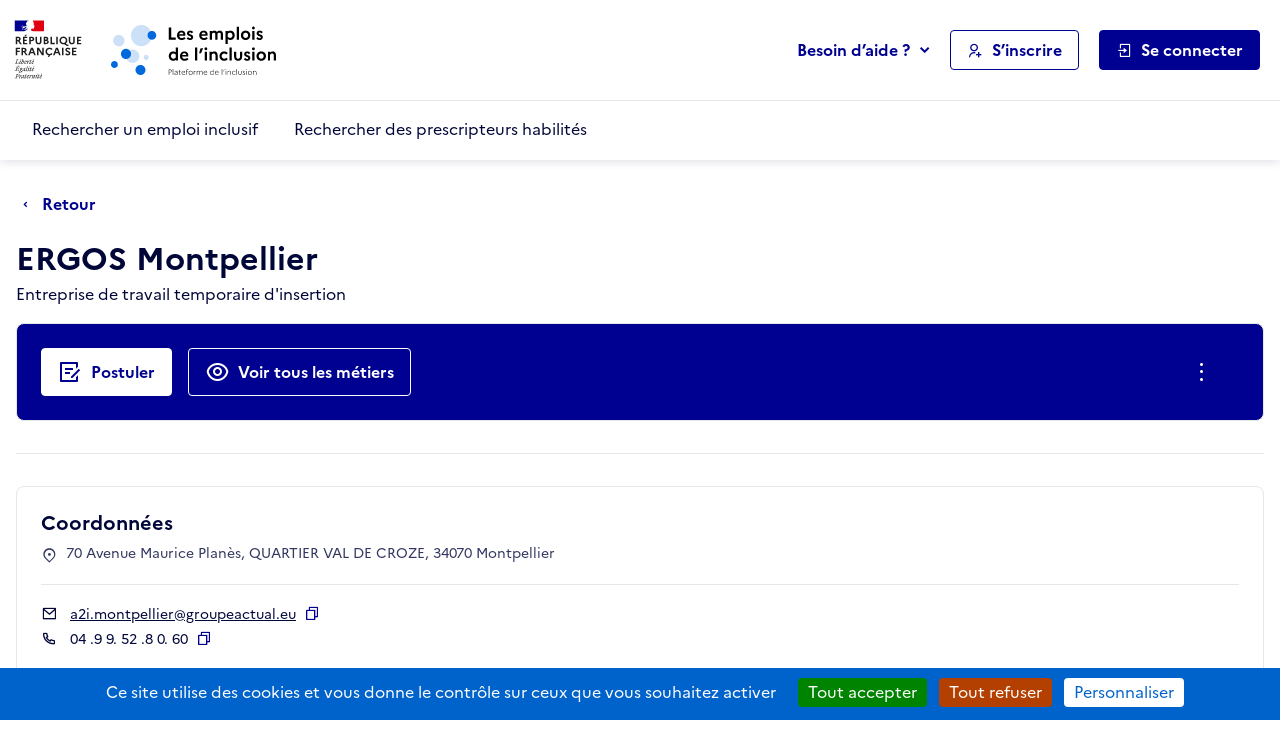

--- FILE ---
content_type: text/html; charset=utf-8
request_url: https://emplois.inclusion.beta.gouv.fr/company/dora-services/34172
body_size: 1353
content:



    <section class="s-section" data-track-content data-content-name="dora-di-banner">
        <div class="s-section__container container">
            <div class="row">
                <div class="col-12">
                    <div class="c-box">
                        <h3 class="mb-3 mb-lg-4">Découvrez l'offre d'insertion disponible sur votre territoire</h3>
                        <div class="row">
                            <div class="col-12 col-lg-3 mb-3 mb-lg-0">
                                <div class="mb-2">
                                    <img src="/static/vendor/theme-inclusion/images/logo-Dora-Horizontal-Couleur.1eb49129168c.png" height="60" alt="DORA - Plateforme de l'inclusion">
                                </div>
                                <p class="fs-sm">
                                    Identifiez rapidement les services répondant aux difficultés et aux besoins des personnes que vous accompagnez
                                </p>
                                <a href="https://dora.inclusion.beta.gouv.fr?mtm_campaign=LesEmplois&amp;mtm_kwd=GeneriqueDecouvrirService" rel="noopener" target="_blank" class="btn-link btn-ico has-external-link">Découvrir tous les services</a>
                            </div>
                            <div class="col-12 col-lg-9">
                                <div class="vstack gap-3">
                                    
                                        <div class="card c-card has-links-inside">
                                            <div class="card-body">
                                                <a href="/company/dora-service-redirect/dora/55e453a1-8e45-4ac0-a5f0-5e0858c6dd5e" rel="noopener" target="_blank" class="btn-link mb-2">Club Motiv&#x27;Action</a>
                                                <ul class="list-unstyled list-inline fs-sm">
                                                    <li class="list-inline-item">ASSOCIATION POUR PERSONNES EN SITUATION DE HANDICAP</li>
                                                    
                                                        <li class="list-inline-item">
                                                            <i class="ri ri-map-pin-2-line me-2" aria-hidden="true"></i>34080 Montpellier
                                                        </li>
                                                    
                                                </ul>
                                                <div class="badge-group">
                                                    
                                                        <span class="badge badge-sm bg-info-lighter text-info text-uppercase text-decoration-none">HANDICAP</span>
                                                    
                                                        <span class="badge badge-sm bg-info-lighter text-info text-uppercase text-decoration-none">REMOBILISATION</span>
                                                    
                                                        <span class="badge badge-sm bg-info-lighter text-info text-uppercase text-decoration-none">TROUVER UN EMPLOI</span>
                                                    
                                                    <div class="float-lg-end">
                                                        <span class="text-secondary fs-xs text-decoration-none">Source : Dora</span>
                                                    </div>
                                                </div>
                                            </div>
                                        </div>
                                    
                                        <div class="card c-card has-links-inside">
                                            <div class="card-body">
                                                <a href="/company/dora-service-redirect/dora/c2c9736c-2b01-45e3-bde8-30fa1bd3accc" rel="noopener" target="_blank" class="btn-link mb-2">Formation et Certification de Français (TEF IRN) pour la Pr…</a>
                                                <ul class="list-unstyled list-inline fs-sm">
                                                    <li class="list-inline-item">EFFICIA</li>
                                                    
                                                        <li class="list-inline-item">
                                                            <i class="ri ri-map-pin-2-line me-2" aria-hidden="true"></i>30000 Nîmes
                                                        </li>
                                                    
                                                </ul>
                                                <div class="badge-group">
                                                    
                                                        <span class="badge badge-sm bg-info-lighter text-info text-uppercase text-decoration-none">APPRENDRE FRANCAIS</span>
                                                    
                                                        <span class="badge badge-sm bg-info-lighter text-info text-uppercase text-decoration-none">ACCES AUX DROITS ET CITOYENNETE</span>
                                                    
                                                    <div class="float-lg-end">
                                                        <span class="text-secondary fs-xs text-decoration-none">Source : Dora</span>
                                                    </div>
                                                </div>
                                            </div>
                                        </div>
                                    
                                        <div class="card c-card has-links-inside">
                                            <div class="card-body">
                                                <a href="/company/dora-service-redirect/dora/4e5e9ed4-881c-4cfb-a61a-8cf4cc152a8d" rel="noopener" target="_blank" class="btn-link mb-2">Plateforme Mobilité Inclusive et Durable - Montpellier</a>
                                                <ul class="list-unstyled list-inline fs-sm">
                                                    <li class="list-inline-item">PASSERELLES SYNERGIES - Réseau Mob&#x27;In</li>
                                                    
                                                        <li class="list-inline-item">
                                                            <i class="ri ri-map-pin-2-line me-2" aria-hidden="true"></i>34000 Montpellier
                                                        </li>
                                                    
                                                </ul>
                                                <div class="badge-group">
                                                    
                                                        <span class="badge badge-sm bg-info-lighter text-info text-uppercase text-decoration-none">MOBILITE</span>
                                                    
                                                    <div class="float-lg-end">
                                                        <span class="text-secondary fs-xs text-decoration-none">Source : Dora</span>
                                                    </div>
                                                </div>
                                            </div>
                                        </div>
                                    
                                </div>
                            </div>
                        </div>
                    </div>
                </div>
            </div>
        </div>
    </section>





--- FILE ---
content_type: text/javascript
request_url: https://emplois.inclusion.beta.gouv.fr/static/vendor/duetds-date-picker/duet.system.js
body_size: 980
content:
System.register(["./index-7f002a21.system.js"],(function(e,r){"use strict";var t,n,i,s,a,c;return{setters:[function(e){t=e.p;n=e.w;i=e.d;s=e.N;a=e.a;c=e.b}],execute:function(){var e=function(e){return"__sc_import_"+e.replace(/\s|-/g,"_")};var o=function(){{t.$cssShim$=n.__cssshim}var e=Array.from(i.querySelectorAll("script")).find((function(e){return new RegExp("/"+s+"(\\.esm)?\\.js($|\\?|#)").test(e.src)||e.getAttribute("data-stencil-namespace")===s}));var c=r.meta.url;var o={};if(c!==""){o.resourcesUrl=new URL(".",c).href}else{o.resourcesUrl=new URL(".",new URL(e.getAttribute("data-resources-url")||e.src,n.location.href)).href;{u(o.resourcesUrl,e)}if(!n.customElements){return r.import("./dom-9370655f.system.js").then((function(){return o}))}}return a(o)};var u=function(r,t){var a=e(s);try{n[a]=new Function("w","return import(w);//"+Math.random())}catch(e){var c=new Map;n[a]=function(e){var s=new URL(e,r).href;var o=c.get(s);if(!o){var u=i.createElement("script");u.type="module";u.crossOrigin=t.crossOrigin;u.src=URL.createObjectURL(new Blob(["import * as m from '"+s+"'; window."+a+".m = m;"],{type:"application/javascript"}));o=new Promise((function(e){u.onload=function(){e(n[a].m);u.remove()}}));c.set(s,o);i.head.appendChild(u)}return o}}};o().then((function(e){return c([["duet-date-picker.system",[[0,"duet-date-picker",{name:[1],identifier:[1],disabled:[516],role:[1],direction:[1],required:[4],value:[1537],min:[1],max:[1],firstDayOfWeek:[2,"first-day-of-week"],localization:[16],dateAdapter:[16],isDateDisabled:[16],activeFocus:[32],focusedDay:[32],open:[32],setFocus:[64],show:[64],hide:[64]},[[6,"click","handleDocumentClick"]]]]]],e)}))}}}));

--- FILE ---
content_type: text/javascript
request_url: https://emplois.inclusion.beta.gouv.fr/static/js/modal_control.629fe4bc8870.js
body_size: 442
content:
"use strict";
$(document).ready(function () {

  /**
   * JS that can be used in combination with HX-Trigger to show/hide modals
   * via an HTMX response:
   * "HX-Trigger": {"modalControl": {"id": "delete_prior_action_modal", "action": "hide"}}
   **/

  document.body.addEventListener("modalControl", function (evt) {
    if (!evt.detail.id) {
      console.error("Received modalControl event without id");
      return;
    }
    if (!evt.detail.action) {
      console.error("Received modalControl event without action");
      return;
    }
    if (!["show", "hide"].includes(evt.detail.action)) {
      console.error(
        "Received modalControl event with invalid action:",
        evt.detail.action
      );
      return;
    }

    if (evt.detail.action === "show") {
      new bootstrap.Modal(`#${evt.detail.id}`).show();
    } else {
      bootstrap.Modal.getInstance(`#${evt.detail.id}`).hide();
    }
  });
});


--- FILE ---
content_type: text/javascript
request_url: https://emplois.inclusion.beta.gouv.fr/static/js/duet_date_picker_widget.309230e4c47e.js
body_size: 994
content:
"use strict"

const initDuetDatePicker = function () {
  document.querySelectorAll("duet-date-picker").forEach(pickerInstance => {

    pickerInstance.dateAdapter = {

      parse(value = "", createDate) {
        const DATE_FORMAT = /^(\d{2})\/(\d{2})\/(\d{4})$/
        const matches = value.match(DATE_FORMAT)
        if (matches) {
          return createDate(matches[3], matches[2], matches[1])
        }
      },

      format(date) {
        const day = ('0' + date.getDate()).slice(-2)
        const month = ('0' + `${date.getMonth() + 1}`).slice(-2)
        return `${day}/${month}/${date.getFullYear()}`
      },

    }

    // Automatically insert slashes '/' in date fields.
    pickerInstance.addEventListener("input", event => {
      if (event.inputType === "insertText") {
        // Remove typed '/' after the automatically inserted '/'.
        // When user inputs "01/", we don’t want the input value to be "01//".
        if (event.target.value.slice(-2) === "//") {
          event.target.value = event.target.value.slice(0, -1);
        }

        if ([2, 5].includes(event.target.value.length)) {
          event.target.value = `${event.target.value}/`;
        }
      }
    });

    pickerInstance.localization = {
      buttonLabel: "Choisir une date",
      placeholder: "JJ/MM/AAAA",
      selectedDateMessage: "La date sélectionnée est",
      prevMonthLabel: "Mois précédent",
      nextMonthLabel: "Mois suivant",
      monthSelectLabel: "Mois",
      yearSelectLabel: "Année",
      closeLabel: "Fermer la fenêtre",
      calendarHeading: "Choisir une date",
      dayNames: ["Dimanche", "Lundi", "Mardi", "Mercredi", "Jeudi", "Vendredi", "Samedi"],
      monthNames: [
        "Janvier",
        "Février",
        "Mars",
        "Avril",
        "Mai",
        "Juin",
        "Juillet",
        "Août",
        "Septembre",
        "Octobre",
        "Novembre",
        "Décembre",
      ],
      monthNamesShort: ["Jan", "Fév", "Mar", "Avr", "Mai", "Jun", "Jui", "Aoû", "Sep", "Oct", "Nov", "Déc"],
      locale: "fr-FR",
    }

  })
};

initDuetDatePicker();



--- FILE ---
content_type: text/javascript
request_url: https://emplois.inclusion.beta.gouv.fr/static/django_select2/django_select2.b0d2036b8b94.js
body_size: 1000
content:
/* global define, jQuery */
(function (factory) {
  if (typeof define === 'function' && define.amd) {
    define(['jquery'], factory)
  } else if (typeof module === 'object' && module.exports) {
    module.exports = factory(require('jquery'))
  } else {
    // Browser globals
    factory(jQuery || window.django.jQuery)
  }
}(function ($) {
  'use strict'
  const init = function ($element, options) {
    $element.select2(options)
  }

  const initHeavy = function ($element, options) {
    const settings = $.extend({
      ajax: {
        data: function (params) {
          const result = {
            term: params.term,
            page: params.page,
            field_id: $element.data('field_id')
          }

          let dependentFields = $element.data('select2-dependent-fields')
          if (dependentFields) {
            const findElement = function (selector) {
              const result = $(selector, $element.closest(`:has(${selector})`))
              if (result.length > 0) return result
              else return null
            }
            dependentFields = dependentFields.trim().split(/\s+/)
            $.each(dependentFields, function (i, dependentField) {
              const nameIs = `[name=${dependentField}]`
              const nameEndsWith = `[name$=-${dependentField}]`
              result[dependentField] = (findElement(nameIs) || findElement(nameEndsWith)).val()
            })
          }

          return result
        },
        processResults: function (data, page) {
          return {
            results: data.results,
            pagination: {
              more: data.more
            }
          }
        }
      }
    }, options)

    $element.select2(settings)
  }

  $.fn.djangoSelect2 = function (options) {
    const settings = $.extend({}, options)
    $.each(this, function (i, element) {
      const $element = $(element)
      if ($element.hasClass('django-select2-heavy')) {
        initHeavy($element, settings)
      } else {
        init($element, settings)
      }
      $element.on('select2:select', function (e) {
        const name = $(e.currentTarget).attr('name')
        $('[data-select2-dependent-fields~=' + name + ']').each(function () {
          $(this).val('').trigger('change')
        })
      })
    })
    return this
  }

  $(function () {
    $('.django-select2').not('[name*=__prefix__]').djangoSelect2()

    document.addEventListener('formset:added', (event) => {
      $(event.target).find('.django-select2').djangoSelect2()
    })
  })

  return $.fn.djangoSelect2
}))


--- FILE ---
content_type: text/javascript
request_url: https://emplois.inclusion.beta.gouv.fr/static/vendor/duetds-date-picker/index-7f002a21.system.js
body_size: 7751
content:
var __extends=this&&this.__extends||function(){var e=function(t,n){e=Object.setPrototypeOf||{__proto__:[]}instanceof Array&&function(e,t){e.__proto__=t}||function(e,t){for(var n in t)if(Object.prototype.hasOwnProperty.call(t,n))e[n]=t[n]};return e(t,n)};return function(t,n){e(t,n);function r(){this.constructor=t}t.prototype=n===null?Object.create(n):(r.prototype=n.prototype,new r)}}();var __awaiter=this&&this.__awaiter||function(e,t,n,r){function a(e){return e instanceof n?e:new n((function(t){t(e)}))}return new(n||(n=Promise))((function(n,i){function $(e){try{s(r.next(e))}catch(e){i(e)}}function l(e){try{s(r["throw"](e))}catch(e){i(e)}}function s(e){e.done?n(e.value):a(e.value).then($,l)}s((r=r.apply(e,t||[])).next())}))};var __generator=this&&this.__generator||function(e,t){var n={label:0,sent:function(){if(i[0]&1)throw i[1];return i[1]},trys:[],ops:[]},r,a,i,$;return $={next:l(0),throw:l(1),return:l(2)},typeof Symbol==="function"&&($[Symbol.iterator]=function(){return this}),$;function l(e){return function(t){return s([e,t])}}function s($){if(r)throw new TypeError("Generator is already executing.");while(n)try{if(r=1,a&&(i=$[0]&2?a["return"]:$[0]?a["throw"]||((i=a["return"])&&i.call(a),0):a.next)&&!(i=i.call(a,$[1])).done)return i;if(a=0,i)$=[$[0]&2,i.value];switch($[0]){case 0:case 1:i=$;break;case 4:n.label++;return{value:$[1],done:false};case 5:n.label++;a=$[1];$=[0];continue;case 7:$=n.ops.pop();n.trys.pop();continue;default:if(!(i=n.trys,i=i.length>0&&i[i.length-1])&&($[0]===6||$[0]===2)){n=0;continue}if($[0]===3&&(!i||$[1]>i[0]&&$[1]<i[3])){n.label=$[1];break}if($[0]===6&&n.label<i[1]){n.label=i[1];i=$;break}if(i&&n.label<i[2]){n.label=i[2];n.ops.push($);break}if(i[2])n.ops.pop();n.trys.pop();continue}$=t.call(e,n)}catch(e){$=[6,e];a=0}finally{r=i=0}if($[0]&5)throw $[1];return{value:$[0]?$[1]:void 0,done:true}}};var __spreadArrays=this&&this.__spreadArrays||function(){for(var e=0,t=0,n=arguments.length;t<n;t++)e+=arguments[t].length;for(var r=Array(e),a=0,t=0;t<n;t++)for(var i=arguments[t],$=0,l=i.length;$<l;$++,a++)r[a]=i[$];return r};System.register([],(function(e,t){"use strict";return{execute:function(){var n=this;var r=e("N","duet");var a=false;var i=e("w",typeof window!=="undefined"?window:{});var $=e("C",i.CSS);var l=e("d",i.document||{head:{}});var s=e("p",{$flags$:0,$resourcesUrl$:"",jmp:function(e){return e()},raf:function(e){return requestAnimationFrame(e)},ael:function(e,t,n,r){return e.addEventListener(t,n,r)},rel:function(e,t,n,r){return e.removeEventListener(t,n,r)},ce:function(e,t){return new CustomEvent(e,t)}});var o=true;var f=e("a",(function(e){return Promise.resolve(e)}));var u=function(){try{new CSSStyleSheet;return typeof(new CSSStyleSheet).replace==="function"}catch(e){}return false}();var c=function(e,t,n,r){if(n){n.map((function(n){var r=n[0],a=n[1],i=n[2];var $=d(e,r);var l=v(t,i);var o=h(r);s.ael($,a,l,o);(t.$rmListeners$=t.$rmListeners$||[]).push((function(){return s.rel($,a,l,o)}))}))}};var v=function(e,t){return function(n){try{{if(e.$flags$&256){e.$lazyInstance$[t](n)}else{(e.$queuedListeners$=e.$queuedListeners$||[]).push([t,n])}}}catch(e){Le(e)}}};var d=function(e,t){if(t&4)return l;return e};var h=function(e){return(e&2)!==0};var m="o";var p="s";var g="t";var y="s-id";var b="sty-id";var w="c-id";var S="{visibility:hidden}.hydrated{visibility:inherit}";var x=function(e,t){if(t===void 0){t=""}{return function(){return}}};var _=function(e,t){{return function(){return}}};var N=new WeakMap;var k=function(e,t,n){var r=Ee.get(e);if(u&&n){r=r||new CSSStyleSheet;r.replace(t)}else{r=t}Ee.set(e,r)};var R=function(e,t,n,r){var a=L(t);var i=Ee.get(a);e=e.nodeType===11?e:l;if(i){if(typeof i==="string"){e=e.head||e;var $=N.get(e);var o=void 0;if(!$){N.set(e,$=new Set)}if(!$.has(a)){if(e.host&&(o=e.querySelector("["+b+'="'+a+'"]'))){o.innerHTML=i}else{if(s.$cssShim$){o=s.$cssShim$.createHostStyle(r,a,i,!!(t.$flags$&10));var f=o["s-sc"];if(f){a=f;$=null}}else{o=l.createElement("style");o.innerHTML=i}e.insertBefore(o,e.querySelector("link"))}if($){$.add(a)}}}else if(!e.adoptedStyleSheets.includes(i)){e.adoptedStyleSheets=__spreadArrays(e.adoptedStyleSheets,[i])}}return a};var C=function(e){var t=e.$cmpMeta$;var n=e.$hostElement$;var r=x("attachStyles",t.$tagName$);var a=R(n.getRootNode(),t,e.$modeName$,n);r()};var L=function(e,t){return"sc-"+e.$tagName$};var j={};var I="http://www.w3.org/2000/svg";var E="http://www.w3.org/1999/xhtml";var T=function(e){e=typeof e;return e==="object"||e==="function"};var A=e("h",(function(e,t){var n=[];for(var r=2;r<arguments.length;r++){n[r-2]=arguments[r]}var a=null;var i=null;var $=false;var l=false;var s=[];var o=function(t){for(var n=0;n<t.length;n++){a=t[n];if(Array.isArray(a)){o(a)}else if(a!=null&&typeof a!=="boolean"){if($=typeof e!=="function"&&!T(a)){a=String(a)}if($&&l){s[s.length-1].$text$+=a}else{s.push($?M(null,a):a)}l=$}}};o(n);if(t){if(t.key){i=t.key}{var f=t.className||t.class;if(f){t.class=typeof f!=="object"?f:Object.keys(f).filter((function(e){return f[e]})).join(" ")}}}if(typeof e==="function"){return e(t===null?{}:t,s,q)}var u=M(e,null);u.$attrs$=t;if(s.length>0){u.$children$=s}{u.$key$=i}return u}));var M=function(e,t){var n={$flags$:0,$tag$:e,$text$:t,$elm$:null,$children$:null};{n.$attrs$=null}{n.$key$=null}return n};var O=e("H",{});var P=function(e){return e&&e.$tag$===O};var q={forEach:function(e,t){return e.map(z).forEach(t)},map:function(e,t){return e.map(z).map(t).map(B)}};var z=function(e){return{vattrs:e.$attrs$,vchildren:e.$children$,vkey:e.$key$,vname:e.$name$,vtag:e.$tag$,vtext:e.$text$}};var B=function(e){if(typeof e.vtag==="function"){var t=Object.assign({},e.vattrs);if(e.vkey){t.key=e.vkey}if(e.vname){t.name=e.vname}return A.apply(void 0,__spreadArrays([e.vtag,t],e.vchildren||[]))}var n=M(e.vtag,e.vtext);n.$attrs$=e.vattrs;n.$children$=e.vchildren;n.$key$=e.vkey;n.$name$=e.vname;return n};var H=function(e,t,n,r,a,$){if(n!==r){var l=Ce(e,t);var o=t.toLowerCase();if(t==="class"){var f=e.classList;var u=V(n);var c=V(r);f.remove.apply(f,u.filter((function(e){return e&&!c.includes(e)})));f.add.apply(f,c.filter((function(e){return e&&!u.includes(e)})))}else if(t==="key");else if(t==="ref"){if(r){r(e)}}else if(!l&&t[0]==="o"&&t[1]==="n"){if(t[2]==="-"){t=t.slice(3)}else if(Ce(i,o)){t=o.slice(2)}else{t=o[2]+t.slice(3)}if(n){s.rel(e,t,n,false)}if(r){s.ael(e,t,r,false)}}else{var v=T(r);if((l||v&&r!==null)&&!a){try{if(!e.tagName.includes("-")){var d=r==null?"":r;if(t==="list"){l=false}else if(n==null||e[t]!=d){e[t]=d}}else{e[t]=r}}catch(e){}}if(r==null||r===false){if(r!==false||e.getAttribute(t)===""){{e.removeAttribute(t)}}}else if((!l||$&4||a)&&!v){r=r===true?"":r;{e.setAttribute(t,r)}}}}};var U=/\s/;var V=function(e){return!e?[]:e.split(U)};var F=function(e,t,n,r){var a=t.$elm$.nodeType===11&&t.$elm$.host?t.$elm$.host:t.$elm$;var i=e&&e.$attrs$||j;var $=t.$attrs$||j;{for(r in i){if(!(r in $)){H(a,r,i[r],undefined,n,t.$flags$)}}}for(r in $){H(a,r,i[r],$[r],n,t.$flags$)}};var W=function(e,t,n,r){var i=t.$children$[n];var $=0;var s;var o;if(i.$text$!==null){s=i.$elm$=l.createTextNode(i.$text$)}else{if(!a){a=i.$tag$==="svg"}s=i.$elm$=l.createElementNS(a?I:E,i.$tag$);if(a&&i.$tag$==="foreignObject"){a=false}{F(null,i,a)}if(i.$children$){for($=0;$<i.$children$.length;++$){o=W(e,i,$);if(o){s.appendChild(o)}}}{if(i.$tag$==="svg"){a=false}else if(s.tagName==="foreignObject"){a=true}}}return s};var G=function(e,t,n,r,a,i){var $=e;var l;for(;a<=i;++a){if(r[a]){l=W(null,n,a);if(l){r[a].$elm$=l;$.insertBefore(l,t)}}}};var D=function(e,t,n,r,a){for(;t<=n;++t){if(r=e[t]){a=r.$elm$;X(r);a.remove()}}};var J=function(e,t,n,r){var a=0;var i=0;var $=0;var l=0;var s=t.length-1;var o=t[0];var f=t[s];var u=r.length-1;var c=r[0];var v=r[u];var d;var h;while(a<=s&&i<=u){if(o==null){o=t[++a]}else if(f==null){f=t[--s]}else if(c==null){c=r[++i]}else if(v==null){v=r[--u]}else if(K(o,c)){Q(o,c);o=t[++a];c=r[++i]}else if(K(f,v)){Q(f,v);f=t[--s];v=r[--u]}else if(K(o,v)){Q(o,v);e.insertBefore(o.$elm$,f.$elm$.nextSibling);o=t[++a];v=r[--u]}else if(K(f,c)){Q(f,c);e.insertBefore(f.$elm$,o.$elm$);f=t[--s];c=r[++i]}else{$=-1;{for(l=a;l<=s;++l){if(t[l]&&t[l].$key$!==null&&t[l].$key$===c.$key$){$=l;break}}}if($>=0){h=t[$];if(h.$tag$!==c.$tag$){d=W(t&&t[i],n,$)}else{Q(h,c);t[$]=undefined;d=h.$elm$}c=r[++i]}else{d=W(t&&t[i],n,i);c=r[++i]}if(d){{o.$elm$.parentNode.insertBefore(d,o.$elm$)}}}}if(a>s){G(e,r[u+1]==null?null:r[u+1].$elm$,n,r,i,u)}else if(i>u){D(t,a,s)}};var K=function(e,t){if(e.$tag$===t.$tag$){{return e.$key$===t.$key$}}return false};var Q=function(e,t){var n=t.$elm$=e.$elm$;var r=e.$children$;var i=t.$children$;var $=t.$tag$;var l=t.$text$;if(l===null){{a=$==="svg"?true:$==="foreignObject"?false:a}{{F(e,t,a)}}if(r!==null&&i!==null){J(n,r,t,i)}else if(i!==null){if(e.$text$!==null){n.textContent=""}G(n,null,t,i,0,i.length-1)}else if(r!==null){D(r,0,r.length-1)}if(a&&$==="svg"){a=false}}else if(e.$text$!==l){n.data=l}};var X=function(e){{e.$attrs$&&e.$attrs$.ref&&e.$attrs$.ref(null);e.$children$&&e.$children$.map(X)}};var Y=function(e,t){var n=e.$hostElement$;var r=e.$cmpMeta$;var a=e.$vnode$||M(null,null);var i=P(t)?t:A(null,null,t);if(r.$attrsToReflect$){i.$attrs$=i.$attrs$||{};r.$attrsToReflect$.map((function(e){var t=e[0],r=e[1];return i.$attrs$[r]=n[t]}))}i.$tag$=null;i.$flags$|=4;e.$vnode$=i;i.$elm$=a.$elm$=n;Q(a,i)};var Z=e("g",(function(e){return Ne(e).$hostElement$}));var ee=e("c",(function(e,t,n){var r=Z(e);return{emit:function(e){return te(r,t,{bubbles:!!(n&4),composed:!!(n&2),cancelable:!!(n&1),detail:e})}}}));var te=function(e,t,n){var r=s.ce(t,n);e.dispatchEvent(r);return r};var ne=function(e,t){if(t&&!e.$onRenderResolve$&&t["s-p"]){t["s-p"].push(new Promise((function(t){return e.$onRenderResolve$=t})))}};var re=function(e,t){if(e.$flags$&4){e.$flags$|=512;return}ne(e,e.$ancestorComponent$);var n=function(){return ae(e,t)};return n()};var ae=function(e,t){var n=x("scheduleUpdate",e.$cmpMeta$.$tagName$);var r=e.$lazyInstance$;var a;if(t){{e.$flags$|=256;if(e.$queuedListeners$){e.$queuedListeners$.map((function(e){var t=e[0],n=e[1];return oe(r,t,n)}));e.$queuedListeners$=null}}}n();return fe(a,(function(){return ie(e,r,t)}))};var ie=function(e,t,r){return __awaiter(n,void 0,void 0,(function(){var n,a,i,$,l,o;return __generator(this,(function(f){n=e.$hostElement$;a=x("update",e.$cmpMeta$.$tagName$);i=n["s-rc"];if(r){C(e)}$=x("render",e.$cmpMeta$.$tagName$);{$e(e,t)}if(s.$cssShim$){s.$cssShim$.updateHost(n)}if(i){i.map((function(e){return e()}));n["s-rc"]=undefined}$();a();{l=n["s-p"];o=function(){return le(e)};if(l.length===0){o()}else{Promise.all(l).then(o);e.$flags$|=4;l.length=0}}return[2]}))}))};var $e=function(e,t,n){try{t=t.render();{e.$flags$|=2}{{{Y(e,t)}}}}catch(t){Le(t,e.$hostElement$)}return null};var le=function(e){var t=e.$cmpMeta$.$tagName$;var n=e.$hostElement$;var r=x("postUpdate",t);var a=e.$ancestorComponent$;if(!(e.$flags$&64)){e.$flags$|=64;{ue(n)}r();{e.$onReadyResolve$(n);if(!a){se()}}}else{r()}{e.$onInstanceResolve$(n)}{if(e.$onRenderResolve$){e.$onRenderResolve$();e.$onRenderResolve$=undefined}if(e.$flags$&512){Te((function(){return re(e,false)}))}e.$flags$&=~(4|512)}};var se=function(e){{ue(l.documentElement)}Te((function(){return te(i,"appload",{detail:{namespace:r}})}))};var oe=function(e,t,n){if(e&&e[t]){try{return e[t](n)}catch(e){Le(e)}}return undefined};var fe=function(e,t){return e&&e.then?e.then(t):t()};var ue=function(e){return e.classList.add("hydrated")};var ce=function(e,t,n,r){var a=x("hydrateClient",t);var i=e.shadowRoot;var $=[];var f=[];var u=null;var c=r.$vnode$=M(t,null);if(!s.$orgLocNodes$){de(l.body,s.$orgLocNodes$=new Map)}e[y]=n;e.removeAttribute(y);ve(c,$,f,u,e,e,n);$.map((function(e){var n=e.$hostId$+"."+e.$nodeId$;var r=s.$orgLocNodes$.get(n);var a=e.$elm$;if(r&&o&&r["s-en"]===""){r.parentNode.insertBefore(a,r.nextSibling)}if(!i){a["s-hn"]=t;if(r){a["s-ol"]=r;a["s-ol"]["s-nr"]=a}}s.$orgLocNodes$.delete(n)}));a()};var ve=function(e,t,n,r,a,i,$){var l;var s;var o;var f;if(i.nodeType===1){l=i.getAttribute(w);if(l){s=l.split(".");if(s[0]===$||s[0]==="0"){o={$flags$:0,$hostId$:s[0],$nodeId$:s[1],$depth$:s[2],$index$:s[3],$tag$:i.tagName.toLowerCase(),$elm$:i,$attrs$:null,$children$:null,$key$:null,$name$:null,$text$:null};t.push(o);i.removeAttribute(w);if(!e.$children$){e.$children$=[]}e.$children$[o.$index$]=o;e=o;if(r&&o.$depth$==="0"){r[o.$index$]=o.$elm$}}}for(f=i.childNodes.length-1;f>=0;f--){ve(e,t,n,r,a,i.childNodes[f],$)}if(i.shadowRoot){for(f=i.shadowRoot.childNodes.length-1;f>=0;f--){ve(e,t,n,r,a,i.shadowRoot.childNodes[f],$)}}}else if(i.nodeType===8){s=i.nodeValue.split(".");if(s[1]===$||s[1]==="0"){l=s[0];o={$flags$:0,$hostId$:s[1],$nodeId$:s[2],$depth$:s[3],$index$:s[4],$elm$:i,$attrs$:null,$children$:null,$key$:null,$name$:null,$tag$:null,$text$:null};if(l===g){o.$elm$=i.nextSibling;if(o.$elm$&&o.$elm$.nodeType===3){o.$text$=o.$elm$.textContent;t.push(o);i.remove();if(!e.$children$){e.$children$=[]}e.$children$[o.$index$]=o;if(r&&o.$depth$==="0"){r[o.$index$]=o.$elm$}}}else if(o.$hostId$===$){if(l===p){o.$tag$="slot";if(s[5]){i["s-sn"]=o.$name$=s[5]}else{i["s-sn"]=""}i["s-sr"]=true;n.push(o);if(!e.$children$){e.$children$=[]}e.$children$[o.$index$]=o}}}}else if(e&&e.$tag$==="style"){var u=M(null,i.textContent);u.$elm$=i;u.$index$="0";e.$children$=[u]}};var de=function(e,t){if(e.nodeType===1){var n=0;for(;n<e.childNodes.length;n++){de(e.childNodes[n],t)}if(e.shadowRoot){for(n=0;n<e.shadowRoot.childNodes.length;n++){de(e.shadowRoot.childNodes[n],t)}}}else if(e.nodeType===8){var r=e.nodeValue.split(".");if(r[0]===m){t.set(r[1]+"."+r[2],e);e.nodeValue="";e["s-en"]=r[3]}}};var he=function(e,t){if(e!=null&&!T(e)){if(t&4){return e==="false"?false:e===""||!!e}if(t&2){return parseFloat(e)}if(t&1){return String(e)}return e}return e};var me=function(e,t){return Ne(e).$instanceValues$.get(t)};var pe=function(e,t,n,r){var a=Ne(e);var i=a.$hostElement$;var $=a.$instanceValues$.get(t);var l=a.$flags$;var s=a.$lazyInstance$;n=he(n,r.$members$[t][0]);if((!(l&8)||$===undefined)&&n!==$){a.$instanceValues$.set(t,n);if(s){if(r.$watchers$&&l&128){var o=r.$watchers$[t];if(o){o.map((function(e){try{s[e](n,$,t)}catch(e){Le(e,i)}}))}}if((l&(2|16))===2){re(a,false)}}}};var ge=function(e,t,n){if(t.$members$){if(e.watchers){t.$watchers$=e.watchers}var r=Object.entries(t.$members$);var a=e.prototype;r.map((function(e){var r=e[0],i=e[1][0];if(i&31||n&2&&i&32){Object.defineProperty(a,r,{get:function(){return me(this,r)},set:function(e){pe(this,r,e,t)},configurable:true,enumerable:true})}else if(n&1&&i&64){Object.defineProperty(a,r,{value:function(){var e=[];for(var t=0;t<arguments.length;t++){e[t]=arguments[t]}var n=Ne(this);return n.$onInstancePromise$.then((function(){var t;return(t=n.$lazyInstance$)[r].apply(t,e)}))}})}}));if(n&1){var i=new Map;a.attributeChangedCallback=function(e,t,n){var r=this;s.jmp((function(){var t=i.get(e);r[t]=n===null&&typeof r[t]==="boolean"?false:n}))};e.observedAttributes=r.filter((function(e){var t=e[0],n=e[1];return n[0]&15})).map((function(e){var n=e[0],r=e[1];var a=r[1]||n;i.set(a,n);if(r[0]&512){t.$attrsToReflect$.push([n,a])}return a}))}}return e};var ye=function(e,t,r,a,i){return __awaiter(n,void 0,void 0,(function(){var e,n,a,$,l,s,o;return __generator(this,(function(f){switch(f.label){case 0:if(!((t.$flags$&32)===0))return[3,3];t.$flags$|=32;i=Ie(r);if(!i.then)return[3,2];e=_();return[4,i];case 1:i=f.sent();e();f.label=2;case 2:if(!i.isProxied){{r.$watchers$=i.watchers}ge(i,r,2);i.isProxied=true}n=x("createInstance",r.$tagName$);{t.$flags$|=8}try{new i(t)}catch(e){Le(e)}{t.$flags$&=~8}{t.$flags$|=128}n();be(t.$lazyInstance$);if(i.style){a=i.style;$=L(r);if(!Ee.has($)){l=x("registerStyles",r.$tagName$);k($,a,!!(r.$flags$&1));l()}}f.label=3;case 3:s=t.$ancestorComponent$;o=function(){return re(t,true)};if(s&&s["s-rc"]){s["s-rc"].push(o)}else{o()}return[2]}}))}))};var be=function(e){{oe(e,"connectedCallback")}};var we=function(e){if((s.$flags$&1)===0){var t=Ne(e);var n=t.$cmpMeta$;var r=x("connectedCallback",n.$tagName$);if(!(t.$flags$&1)){t.$flags$|=1;var a=void 0;{a=e.getAttribute(y);if(a){ce(e,n.$tagName$,a,t)}}{var i=e;while(i=i.parentNode||i.host){if(i.nodeType===1&&i.hasAttribute("s-id")&&i["s-p"]||i["s-p"]){ne(t,t.$ancestorComponent$=i);break}}}if(n.$members$){Object.entries(n.$members$).map((function(t){var n=t[0],r=t[1][0];if(r&31&&e.hasOwnProperty(n)){var a=e[n];delete e[n];e[n]=a}}))}{Te((function(){return ye(e,t,n)}))}}else{c(e,t,n.$listeners$);be(t.$lazyInstance$)}r()}};var Se=function(e){if((s.$flags$&1)===0){var t=Ne(e);{if(t.$rmListeners$){t.$rmListeners$.map((function(e){return e()}));t.$rmListeners$=undefined}}if(s.$cssShim$){s.$cssShim$.removeHost(e)}}};var xe=e("b",(function(e,t){if(t===void 0){t={}}var n=x();var r=[];var a=t.exclude||[];var $=i.customElements;var o=l.head;var f=o.querySelector("meta[charset]");var u=l.createElement("style");var c=[];var v;var d=true;Object.assign(s,t);s.$resourcesUrl$=new URL(t.resourcesUrl||"./",l.baseURI).href;{s.$flags$|=2}e.map((function(e){return e[1].map((function(t){var n={$flags$:t[0],$tagName$:t[1],$members$:t[2],$listeners$:t[3]};{n.$members$=t[2]}{n.$listeners$=t[3]}{n.$attrsToReflect$=[]}{n.$watchers$={}}var i=n.$tagName$;var l=function(e){__extends(t,e);function t(t){var r=e.call(this,t)||this;t=r;Re(t,n);return r}t.prototype.connectedCallback=function(){var e=this;if(v){clearTimeout(v);v=null}if(d){c.push(this)}else{s.jmp((function(){return we(e)}))}};t.prototype.disconnectedCallback=function(){var e=this;s.jmp((function(){return Se(e)}))};t.prototype.componentOnReady=function(){return Ne(this).$onReadyPromise$};return t}(HTMLElement);n.$lazyBundleId$=e[0];if(!a.includes(i)&&!$.get(i)){r.push(i);$.define(i,ge(l,n,1))}}))}));{u.innerHTML=r+S;u.setAttribute("data-styles","");o.insertBefore(u,f?f.nextSibling:o.firstChild)}d=false;if(c.length){c.map((function(e){return e.connectedCallback()}))}else{{s.jmp((function(){return v=setTimeout(se,30)}))}}n()}));var _e=new WeakMap;var Ne=function(e){return _e.get(e)};var ke=e("r",(function(e,t){return _e.set(t.$lazyInstance$=e,t)}));var Re=function(e,t){var n={$flags$:0,$hostElement$:e,$cmpMeta$:t,$instanceValues$:new Map};{n.$onInstancePromise$=new Promise((function(e){return n.$onInstanceResolve$=e}))}{n.$onReadyPromise$=new Promise((function(e){return n.$onReadyResolve$=e}));e["s-p"]=[];e["s-rc"]=[]}c(e,n,t.$listeners$);return _e.set(e,n)};var Ce=function(e,t){return t in e};var Le=function(e,t){return(0,console.error)(e,t)};var je=new Map;var Ie=function(e,n,r){var a=e.$tagName$.replace(/-/g,"_");var i=e.$lazyBundleId$;var $=je.get(i);if($){return $[a]}return t.import("./"+i+".entry.js"+"").then((function(e){{je.set(i,e)}return e[a]}),Le)};var Ee=new Map;var Te=function(e){return f().then(e)}}}}));

--- FILE ---
content_type: text/javascript
request_url: https://emplois.inclusion.beta.gouv.fr/static/vendor/intro-js/intro.min.7e4416a5f1b3.js
body_size: 20832
content:
/*!
 * Intro.js v8.3.2
 * https://introjs.com
 *
 * Copyright (C) 2012-2025 Afshin Mehrabani (@afshinmeh).
 * https://introjs.com
 *
 * Date: Sun, 13 Jul 2025 10:10:02 GMT
 */
!function(t,e){"object"==typeof exports&&"undefined"!=typeof module?module.exports=e():"function"==typeof define&&define.amd?define(e):(t="undefined"!=typeof globalThis?globalThis:t||self).introJs=e()}(this,(function(){"use strict";function t(t,e){(null==e||e>t.length)&&(e=t.length);for(var n=0,r=Array(e);n<e;n++)r[n]=t[n];return r}function e(t){if(Array.isArray(t))return t}function n(t,e,n,r,i,o,a){try{var s=t[o](a),l=s.value}catch(t){return void n(t)}s.done?e(l):Promise.resolve(l).then(r,i)}function r(t){return function(){var e=this,r=arguments;return new Promise((function(i,o){var a=t.apply(e,r);function s(t){n(a,i,o,s,l,"next",t)}function l(t){n(a,i,o,s,l,"throw",t)}s(void 0)}))}}function i(t,e){if(!(t instanceof e))throw new TypeError("Cannot call a class as a function")}function o(t,e){for(var n=0;n<e.length;n++){var r=e[n];r.enumerable=r.enumerable||!1,r.configurable=!0,"value"in r&&(r.writable=!0),Object.defineProperty(t,S(r.key),r)}}function a(t,e,n){return e&&o(t.prototype,e),n&&o(t,n),Object.defineProperty(t,"prototype",{writable:!1}),t}function s(t,e){var n="undefined"!=typeof Symbol&&t[Symbol.iterator]||t["@@iterator"];if(!n){if(Array.isArray(t)||(n=_(t))||e&&t&&"number"==typeof t.length){n&&(t=n);var r=0,i=function(){};return{s:i,n:function(){return r>=t.length?{done:!0}:{done:!1,value:t[r++]}},e:function(t){throw t},f:i}}throw new TypeError("Invalid attempt to iterate non-iterable instance.\nIn order to be iterable, non-array objects must have a [Symbol.iterator]() method.")}var o,a=!0,s=!1;return{s:function(){n=n.call(t)},n:function(){var t=n.next();return a=t.done,t},e:function(t){s=!0,o=t},f:function(){try{a||null==n.return||n.return()}finally{if(s)throw o}}}}function l(t){var e=h();return function(){var n,r=c(t);if(e){var i=c(this).constructor;n=Reflect.construct(r,arguments,i)}else n=r.apply(this,arguments);return b(this,n)}}function u(t,e,n){return(e=S(e))in t?Object.defineProperty(t,e,{value:n,enumerable:!0,configurable:!0,writable:!0}):t[e]=n,t}function c(t){return c=Object.setPrototypeOf?Object.getPrototypeOf.bind():function(t){return t.__proto__||Object.getPrototypeOf(t)},c(t)}function h(){try{var t=!Boolean.prototype.valueOf.call(Reflect.construct(Boolean,[],(function(){})))}catch(t){}return(h=function(){return!!t})()}function f(t){if("undefined"!=typeof Symbol&&null!=t[Symbol.iterator]||null!=t["@@iterator"])return Array.from(t)}function p(){throw new TypeError("Invalid attempt to destructure non-iterable instance.\nIn order to be iterable, non-array objects must have a [Symbol.iterator]() method.")}function d(t,e){var n=Object.keys(t);if(Object.getOwnPropertySymbols){var r=Object.getOwnPropertySymbols(t);e&&(r=r.filter((function(e){return Object.getOwnPropertyDescriptor(t,e).enumerable}))),n.push.apply(n,r)}return n}function v(t){for(var e=1;e<arguments.length;e++){var n=null!=arguments[e]?arguments[e]:{};e%2?d(Object(n),!0).forEach((function(e){u(t,e,n[e])})):Object.getOwnPropertyDescriptors?Object.defineProperties(t,Object.getOwnPropertyDescriptors(n)):d(Object(n)).forEach((function(e){Object.defineProperty(t,e,Object.getOwnPropertyDescriptor(n,e))}))}return t}function g(t,e){if(null==t)return{};var n,r,i=function(t,e){if(null==t)return{};var n={};for(var r in t)if({}.hasOwnProperty.call(t,r)){if(-1!==e.indexOf(r))continue;n[r]=t[r]}return n}(t,e);if(Object.getOwnPropertySymbols){var o=Object.getOwnPropertySymbols(t);for(r=0;r<o.length;r++)n=o[r],-1===e.indexOf(n)&&{}.propertyIsEnumerable.call(t,n)&&(i[n]=t[n])}return i}function b(t,e){if(e&&("object"==typeof e||"function"==typeof e))return e;if(void 0!==e)throw new TypeError("Derived constructors may only return object or undefined");return function(t){if(void 0===t)throw new ReferenceError("this hasn't been initialised - super() hasn't been called");return t}(t)}function m(){m=function(){return e};var t,e={},n=Object.prototype,r=n.hasOwnProperty,i=Object.defineProperty||function(t,e,n){t[e]=n.value},o="function"==typeof Symbol?Symbol:{},a=o.iterator||"@@iterator",s=o.asyncIterator||"@@asyncIterator",l=o.toStringTag||"@@toStringTag";function u(t,e,n){return Object.defineProperty(t,e,{value:n,enumerable:!0,configurable:!0,writable:!0}),t[e]}try{u({},"")}catch(t){u=function(t,e,n){return t[e]=n}}function c(t,e,n,r){var o=e&&e.prototype instanceof g?e:g,a=Object.create(o.prototype),s=new L(r||[]);return i(a,"_invoke",{value:O(t,n,s)}),a}function h(t,e,n){try{return{type:"normal",arg:t.call(e,n)}}catch(t){return{type:"throw",arg:t}}}e.wrap=c;var f="suspendedStart",p="executing",d="completed",v={};function g(){}function b(){}function y(){}var w={};u(w,a,(function(){return this}));var k=Object.getPrototypeOf,x=k&&k(k(N([])));x&&x!==n&&r.call(x,a)&&(w=x);var S=y.prototype=g.prototype=Object.create(w);function C(t){["next","throw","return"].forEach((function(e){u(t,e,(function(t){return this._invoke(e,t)}))}))}function _(t,e){function n(i,o,a,s){var l=h(t[i],t,o);if("throw"!==l.type){var u=l.arg,c=u.value;return c&&"object"==typeof c&&r.call(c,"__await")?e.resolve(c.__await).then((function(t){n("next",t,a,s)}),(function(t){n("throw",t,a,s)})):e.resolve(c).then((function(t){u.value=t,a(u)}),(function(t){return n("throw",t,a,s)}))}s(l.arg)}var o;i(this,"_invoke",{value:function(t,r){function i(){return new e((function(e,i){n(t,r,e,i)}))}return o=o?o.then(i,i):i()}})}function O(e,n,r){var i=f;return function(o,a){if(i===p)throw Error("Generator is already running");if(i===d){if("throw"===o)throw a;return{value:t,done:!0}}for(r.method=o,r.arg=a;;){var s=r.delegate;if(s){var l=E(s,r);if(l){if(l===v)continue;return l}}if("next"===r.method)r.sent=r._sent=r.arg;else if("throw"===r.method){if(i===f)throw i=d,r.arg;r.dispatchException(r.arg)}else"return"===r.method&&r.abrupt("return",r.arg);i=p;var u=h(e,n,r);if("normal"===u.type){if(i=r.done?d:"suspendedYield",u.arg===v)continue;return{value:u.arg,done:r.done}}"throw"===u.type&&(i=d,r.method="throw",r.arg=u.arg)}}}function E(e,n){var r=n.method,i=e.iterator[r];if(i===t)return n.delegate=null,"throw"===r&&e.iterator.return&&(n.method="return",n.arg=t,E(e,n),"throw"===n.method)||"return"!==r&&(n.method="throw",n.arg=new TypeError("The iterator does not provide a '"+r+"' method")),v;var o=h(i,e.iterator,n.arg);if("throw"===o.type)return n.method="throw",n.arg=o.arg,n.delegate=null,v;var a=o.arg;return a?a.done?(n[e.resultName]=a.value,n.next=e.nextLoc,"return"!==n.method&&(n.method="next",n.arg=t),n.delegate=null,v):a:(n.method="throw",n.arg=new TypeError("iterator result is not an object"),n.delegate=null,v)}function A(t){var e={tryLoc:t[0]};1 in t&&(e.catchLoc=t[1]),2 in t&&(e.finallyLoc=t[2],e.afterLoc=t[3]),this.tryEntries.push(e)}function P(t){var e=t.completion||{};e.type="normal",delete e.arg,t.completion=e}function L(t){this.tryEntries=[{tryLoc:"root"}],t.forEach(A,this),this.reset(!0)}function N(e){if(e||""===e){var n=e[a];if(n)return n.call(e);if("function"==typeof e.next)return e;if(!isNaN(e.length)){var i=-1,o=function n(){for(;++i<e.length;)if(r.call(e,i))return n.value=e[i],n.done=!1,n;return n.value=t,n.done=!0,n};return o.next=o}}throw new TypeError(typeof e+" is not iterable")}return b.prototype=y,i(S,"constructor",{value:y,configurable:!0}),i(y,"constructor",{value:b,configurable:!0}),b.displayName=u(y,l,"GeneratorFunction"),e.isGeneratorFunction=function(t){var e="function"==typeof t&&t.constructor;return!!e&&(e===b||"GeneratorFunction"===(e.displayName||e.name))},e.mark=function(t){return Object.setPrototypeOf?Object.setPrototypeOf(t,y):(t.__proto__=y,u(t,l,"GeneratorFunction")),t.prototype=Object.create(S),t},e.awrap=function(t){return{__await:t}},C(_.prototype),u(_.prototype,s,(function(){return this})),e.AsyncIterator=_,e.async=function(t,n,r,i,o){void 0===o&&(o=Promise);var a=new _(c(t,n,r,i),o);return e.isGeneratorFunction(n)?a:a.next().then((function(t){return t.done?t.value:a.next()}))},C(S),u(S,l,"Generator"),u(S,a,(function(){return this})),u(S,"toString",(function(){return"[object Generator]"})),e.keys=function(t){var e=Object(t),n=[];for(var r in e)n.push(r);return n.reverse(),function t(){for(;n.length;){var r=n.pop();if(r in e)return t.value=r,t.done=!1,t}return t.done=!0,t}},e.values=N,L.prototype={constructor:L,reset:function(e){if(this.prev=0,this.next=0,this.sent=this._sent=t,this.done=!1,this.delegate=null,this.method="next",this.arg=t,this.tryEntries.forEach(P),!e)for(var n in this)"t"===n.charAt(0)&&r.call(this,n)&&!isNaN(+n.slice(1))&&(this[n]=t)},stop:function(){this.done=!0;var t=this.tryEntries[0].completion;if("throw"===t.type)throw t.arg;return this.rval},dispatchException:function(e){if(this.done)throw e;var n=this;function i(r,i){return s.type="throw",s.arg=e,n.next=r,i&&(n.method="next",n.arg=t),!!i}for(var o=this.tryEntries.length-1;o>=0;--o){var a=this.tryEntries[o],s=a.completion;if("root"===a.tryLoc)return i("end");if(a.tryLoc<=this.prev){var l=r.call(a,"catchLoc"),u=r.call(a,"finallyLoc");if(l&&u){if(this.prev<a.catchLoc)return i(a.catchLoc,!0);if(this.prev<a.finallyLoc)return i(a.finallyLoc)}else if(l){if(this.prev<a.catchLoc)return i(a.catchLoc,!0)}else{if(!u)throw Error("try statement without catch or finally");if(this.prev<a.finallyLoc)return i(a.finallyLoc)}}}},abrupt:function(t,e){for(var n=this.tryEntries.length-1;n>=0;--n){var i=this.tryEntries[n];if(i.tryLoc<=this.prev&&r.call(i,"finallyLoc")&&this.prev<i.finallyLoc){var o=i;break}}o&&("break"===t||"continue"===t)&&o.tryLoc<=e&&e<=o.finallyLoc&&(o=null);var a=o?o.completion:{};return a.type=t,a.arg=e,o?(this.method="next",this.next=o.finallyLoc,v):this.complete(a)},complete:function(t,e){if("throw"===t.type)throw t.arg;return"break"===t.type||"continue"===t.type?this.next=t.arg:"return"===t.type?(this.rval=this.arg=t.arg,this.method="return",this.next="end"):"normal"===t.type&&e&&(this.next=e),v},finish:function(t){for(var e=this.tryEntries.length-1;e>=0;--e){var n=this.tryEntries[e];if(n.finallyLoc===t)return this.complete(n.completion,n.afterLoc),P(n),v}},catch:function(t){for(var e=this.tryEntries.length-1;e>=0;--e){var n=this.tryEntries[e];if(n.tryLoc===t){var r=n.completion;if("throw"===r.type){var i=r.arg;P(n)}return i}}throw Error("illegal catch attempt")},delegateYield:function(e,n,r){return this.delegate={iterator:N(e),resultName:n,nextLoc:r},"next"===this.method&&(this.arg=t),v}},e}function y(t,e){return y=Object.setPrototypeOf?Object.setPrototypeOf.bind():function(t,e){return t.__proto__=e,t},y(t,e)}function w(t,n){return e(t)||function(t,e){var n=null==t?null:"undefined"!=typeof Symbol&&t[Symbol.iterator]||t["@@iterator"];if(null!=n){var r,i,o,a,s=[],l=!0,u=!1;try{if(o=(n=n.call(t)).next,0===e){if(Object(n)!==n)return;l=!1}else for(;!(l=(r=o.call(n)).done)&&(s.push(r.value),s.length!==e);l=!0);}catch(t){u=!0,i=t}finally{try{if(!l&&null!=n.return&&(a=n.return(),Object(a)!==a))return}finally{if(u)throw i}}return s}}(t,n)||_(t,n)||p()}function k(t){return e(t)||f(t)||_(t)||p()}function x(e){return function(e){if(Array.isArray(e))return t(e)}(e)||f(e)||_(e)||function(){throw new TypeError("Invalid attempt to spread non-iterable instance.\nIn order to be iterable, non-array objects must have a [Symbol.iterator]() method.")}()}function S(t){var e=function(t,e){if("object"!=typeof t||!t)return t;var n=t[Symbol.toPrimitive];if(void 0!==n){var r=n.call(t,e||"default");if("object"!=typeof r)return r;throw new TypeError("@@toPrimitive must return a primitive value.")}return("string"===e?String:Number)(t)}(t,"string");return"symbol"==typeof e?e:e+""}function C(t){return C="function"==typeof Symbol&&"symbol"==typeof Symbol.iterator?function(t){return typeof t}:function(t){return t&&"function"==typeof Symbol&&t.constructor===Symbol&&t!==Symbol.prototype?"symbol":typeof t},C(t)}function _(e,n){if(e){if("string"==typeof e)return t(e,n);var r={}.toString.call(e).slice(8,-1);return"Object"===r&&e.constructor&&(r=e.constructor.name),"Map"===r||"Set"===r?Array.from(e):"Arguments"===r||/^(?:Ui|I)nt(?:8|16|32)(?:Clamped)?Array$/.test(r)?t(e,n):void 0}}function O(t){if(null===t||"object"!==C(t)||"nodeType"in t)return t;var e={};for(var n in t)"jQuery"in window&&window.jQuery&&t[n]instanceof window.jQuery?e[n]=t[n]:e[n]=O(t[n]);return e}var E=function(t,e){return(null!=e?e:document).querySelector(t)},A=function(t,e){return(null!=e?e:document).querySelectorAll(t)},P="data-hint",L="data-step",N="data-hint-position",j=function(t){t.setHints([]);var e=t.getTargetElement(),n=t.getOption("hints");if(n&&n.length>0){var r,i=s(n);try{for(i.s();!(r=i.n()).done;){var o=O(r.value);"string"==typeof o.element&&(o.element=E(o.element)),o.hintPosition=o.hintPosition||t.getOption("hintPosition"),o.hintAnimation=o.hintAnimation||t.getOption("hintAnimation"),null!==o.element&&t.addHint(o)}}catch(t){i.e(t)}finally{i.f()}}else{var a=Array.from(A("*[".concat(P,"]"),e));if(!a||!a.length)return!1;for(var l=0,u=a;l<u.length;l++){var c=u[l],h=c.getAttribute(N),f=t.getOption("hintAnimation");h&&(f="true"===h),t.addHint({element:c,hint:c.getAttribute(P)||"",hintPosition:c.getAttribute(N)||t.getOption("hintPosition"),hintAnimation:f,tooltipClass:c.getAttribute("data-tooltip-class")||void 0,position:c.getAttribute("data-position")||t.getOption("tooltipPosition")})}}return!0};function H(t,e,n){return t[e]=n,t}function T(t,e){for(var n=0,r=Object.entries(e);n<r.length;n++){var i=w(r[n],2);t=H(t,i[0],i[1])}return t}var R=function(t){return"function"==typeof t};var B,D,I,V,F,z,G=new(function(){function t(){i(this,t)}return a(t,[{key:"on",value:function(t,e,n,r){"addEventListener"in t?t.addEventListener(e,n,r):"attachEvent"in t&&t.attachEvent("on".concat(e),n)}},{key:"off",value:function(t,e,n,r){"removeEventListener"in t?t.removeEventListener(e,n,r):"detachEvent"in t&&t.detachEvent("on".concat(e),n)}}]),t}()),W=function(t){return t?"string"==typeof t?function(t,e){var n=E(t,e);if(!n)throw new Error("Element with selector ".concat(t," not found"));return n}(t):t:document.body};function J(t,e){return M.apply(this,arguments)}function M(){return(M=r(m().mark((function t(e,n){var r,i;return m().wrap((function(t){for(;;)switch(t.prev=t.next){case 0:(i=n.isActive)&&(i.val=!1),e.hideHintDialog(),null===(r=e.callback("hintClose"))||void 0===r||r.call(e,n);case 4:case"end":return t.stop()}}),t)})))).apply(this,arguments)}function K(t){return Y.apply(this,arguments)}function Y(){return(Y=r(m().mark((function t(e){var n,r,i;return m().wrap((function(t){for(;;)switch(t.prev=t.next){case 0:n=s(e.getHints()),t.prev=1,n.s();case 3:if((r=n.n()).done){t.next=9;break}return i=r.value,t.next=7,J(e,i);case 7:t.next=3;break;case 9:t.next=14;break;case 11:t.prev=11,t.t0=t.catch(1),n.e(t.t0);case 14:return t.prev=14,n.f(),t.finish(14);case 17:case"end":return t.stop()}}),t,null,[[1,11,14,17]])})))).apply(this,arguments)}function Q(t){return q.apply(this,arguments)}function q(){return(q=r(m().mark((function t(e){var n,r;return m().wrap((function(t){for(;;)switch(t.prev=t.next){case 0:if(!e.isRendered()){t.next=5;break}n=s(e.getHints());try{for(n.s();!(r=n.n()).done;)U(r.value)}catch(t){n.e(t)}finally{n.f()}t.next=7;break;case 5:return t.next=7,e.render();case 7:case"end":return t.stop()}}),t)})))).apply(this,arguments)}function U(t){var e=t.isActive;e&&(e.val=!0)}var X=Object,Z=document,$=X.getPrototypeOf,tt={isConnected:1},et={},nt=$(tt),rt=Function.prototype,it=function(t,e,n,r){return void 0===t&&(setTimeout(n,r),t=new Set),t.add(e),t},ot=function(t,e,n){var r=I;I=e;try{return t(n)}catch(t){return console.error(t),n}finally{I=r}},at=function(t){return t.filter((function(t){var e;return null===(e=t._dom)||void 0===e?void 0:e.isConnected}))},st=function(t){F=it(F,t,(function(){if(F){var t,e=s(F);try{for(e.s();!(t=e.n()).done;){var n=t.value;n._bindings=at(n._bindings),n._listeners=at(n._listeners)}}catch(t){e.e(t)}finally{e.f()}F=z}}),1e3)},lt={get val(){var t;return null===(t=I)||void 0===t||null===(t=t._getters)||void 0===t||t.add(this),this.rawVal},get oldVal(){var t;return null===(t=I)||void 0===t||null===(t=t._getters)||void 0===t||t.add(this),this._oldVal},set val(t){var e,n,r=this;(null===(e=I)||void 0===e||null===(e=e._setters)||void 0===e||e.add(r),t!==r.rawVal)&&(r.rawVal=t,r._bindings.length+r._listeners.length?(null!==(n=D)&&void 0!==n&&n.add(r),B=it(B,r,mt)):r._oldVal=t)}},ut=function(t){return{writable:!0,configurable:!0,enumerable:!0,value:t}},ct=function(t){return X.create(lt,{rawVal:ut(t),_oldVal:ut(t),_bindings:ut([]),_listeners:ut([])})},ht=function(t,e){var n,r={_getters:new Set,_setters:new Set},i={f:t},o=V;V=[];var a=ot(t,r,e);a=(null!==(n=a)&&void 0!==n?n:Z).nodeType?a:new Text(a);var l,u=s(r._getters);try{for(u.s();!(l=u.n()).done;){var c=l.value;r._setters.has(c)||(st(c),c._bindings.push(i))}}catch(t){u.e(t)}finally{u.f()}var h,f=s(V);try{for(f.s();!(h=f.n()).done;){h.value._dom=a}}catch(t){f.e(t)}finally{f.f()}return V=o,i._dom=a},ft=function(t,e,n){var r,i,o;e=null!==(r=e)&&void 0!==r?r:ct();var a={_getters:new Set,_setters:new Set},l={f:t,s:e};l._dom=null!==(i=null!=n?n:null===(o=V)||void 0===o?void 0:o.push(l))&&void 0!==i?i:tt,e.val=ot(t,a,e.rawVal);var u,c=s(a._getters);try{for(c.s();!(u=c.n()).done;){var h=u.value;a._setters.has(h)||(st(h),h._listeners.push(l))}}catch(t){c.e(t)}finally{c.f()}return e},pt=function(t){for(var e=arguments.length,n=new Array(e>1?e-1:0),r=1;r<e;r++)n[r-1]=arguments[r];var i,o=s(n.flat(1/0));try{var a=function(){var e=i.value,n=$(null!=e?e:0),r=n===lt?ht((function(){return e.val})):n===rt?ht(e):e;r!=z&&t.append(r)};for(o.s();!(i=o.n()).done;)a()}catch(t){o.e(t)}finally{o.f()}return t},dt=function(t,e){for(var n,r=arguments.length,i=new Array(r>2?r-2:0),o=2;o<r;o++)i[o-2]=arguments[o];var a,l=$(null!==(n=i[0])&&void 0!==n?n:0)===nt?i:[{}].concat(i),u=k(l),c=u[0],h=u.slice(1),f=t?Z.createElementNS(t,e):Z.createElement(e),p=s(X.entries(c));try{var d=function(){var t,n,r,i,o=w(a.value,2),s=o[0],l=o[1],u="".concat(e,",").concat(s),c=null!==(t=et[u])&&void 0!==t?t:et[u]=null!==(n=null===(r=function t(e){var n;return e?null!==(n=X.getOwnPropertyDescriptor(e,s))&&void 0!==n?n:t($(e)):z}($(f)))||void 0===r?void 0:r.set)&&void 0!==n?n:0,h=s.startsWith("on")?function(t,e){var n=s.slice(2);e&&f.removeEventListener(n,e),f.addEventListener(n,t)}:c?c.bind(f):f.setAttribute.bind(f,s),p=$(null!==(i=l)&&void 0!==i?i:0);s.startsWith("on")||p===rt&&(l=ft(l),p=lt),p===lt?ht((function(){return h(l.val,l._oldVal),f})):h(l)};for(p.s();!(a=p.n()).done;)d()}catch(t){p.e(t)}finally{p.f()}return pt.apply(void 0,[f].concat(x(h)))},vt=function(t){return{get:function(e,n){return dt.bind(z,null!=t?t:null,n)}}},gt=new Proxy((function(t){return new Proxy(dt,vt(t))}),vt()),bt=function(t,e){e?e!==t&&t.replaceWith(e):t.remove()},mt=function(){var t=0,e=B?x(B).filter((function(t){return t.rawVal!==t._oldVal})):[];do{D=new Set;var n,r=s(new Set(e.flatMap((function(t){return t._listeners=at(t._listeners)}))));try{for(r.s();!(n=r.n()).done;){var i=n.value;ft(i.f,i.s,i._dom),i._dom=z}}catch(t){r.e(t)}finally{r.f()}}while(++t<100&&(e=x(D)).length);var o=B?x(B).filter((function(t){return t.rawVal!==t._oldVal})):[];B=z;var a,l=s(new Set(o.flatMap((function(t){return t._bindings=at(t._bindings)}))));try{for(l.s();!(a=l.n()).done;){var u=a.value;u._dom&&bt(u._dom,ht(u.f,u._dom)),u._dom=z}}catch(t){l.e(t)}finally{l.f()}var c,h=s(o);try{for(h.s();!(c=h.n()).done;){var f=c.value;f._oldVal=f.rawVal}}catch(t){h.e(t)}finally{h.f()}},yt={add:pt,tags:gt,state:ct,derive:ft,hydrate:function(t,e){return bt(t,ht(e,t))}},wt="introjs-hints",kt="introjs-tooltiptext";function xt(t,e){var n="";return"currentStyle"in t?n=t.currentStyle[e]:document.defaultView&&document.defaultView.getComputedStyle&&(n=document.defaultView.getComputedStyle(t,null).getPropertyValue(e)),n&&n.toLowerCase?n.toLowerCase():n}function St(t){var e=t.parentElement;return!(!e||"HTML"===e.nodeName)&&("fixed"===xt(t,"position")||St(e))}function Ct(t,e){var n=document.body,r=document.documentElement,i=window.pageYOffset||r.scrollTop||n.scrollTop,o=window.pageXOffset||r.scrollLeft||n.scrollLeft;e=e||n;var a=t.getBoundingClientRect(),s=e.getBoundingClientRect(),l=xt(e,"position"),u={top:0,left:0};return v(v({},u="body"!==e.tagName.toLowerCase()&&"relative"===l||"sticky"===l?Object.assign(u,{top:a.top-s.top,left:a.left-s.left}):St(t)?Object.assign(u,{top:a.top,left:a.left}):Object.assign(u,{top:a.top+i,left:a.left+o})),{width:a.width,height:a.height,bottom:u.top+a.height,right:u.left+a.width,absoluteTop:a.top,absoluteLeft:a.left,absoluteBottom:a.bottom,absoluteRight:a.right})}var _t=yt.tags,Ot=_t.a,Et=_t.div,At=function(t){var e,n=t.index,r=t.hintItem,i=t.onClick,o=t.refreshesSignal,a=Ot((u(e={},L,n.toString()),u(e,"className",(function(){return function(t){var e,n=["introjs-hint"];return t.hintAnimation||n.push("introjs-hint-no-anim"),St(t.element)&&n.push("introjs-fixedhint"),null!==(e=t.isActive)&&void 0!==e&&e.val||n.push("introjs-hidehint"),n.join(" ")}(r)})),u(e,"role","button"),u(e,"tabindex",0),u(e,"onclick",i),e),Et({className:"introjs-hint-dot"}),Et({className:"introjs-hint-pulse"}));return yt.derive((function(){void 0!==o.val&&function(t,e,n){if(void 0!==n){var r=Ct(n),i=20,o=20;switch(t){default:case"top-left":e.style.left="".concat(r.left,"px"),e.style.top="".concat(r.top,"px");break;case"top-right":e.style.left="".concat(r.left+r.width-i,"px"),e.style.top="".concat(r.top,"px");break;case"bottom-left":e.style.left="".concat(r.left,"px"),e.style.top="".concat(r.top+r.height-o,"px");break;case"bottom-right":e.style.left="".concat(r.left+r.width-i,"px"),e.style.top="".concat(r.top+r.height-o,"px");break;case"middle-left":e.style.left="".concat(r.left,"px"),e.style.top="".concat(r.top+(r.height-o)/2,"px");break;case"middle-right":e.style.left="".concat(r.left+r.width-i,"px"),e.style.top="".concat(r.top+(r.height-o)/2,"px");break;case"middle-middle":e.style.left="".concat(r.left+(r.width-i)/2,"px"),e.style.top="".concat(r.top+(r.height-o)/2,"px");break;case"bottom-middle":e.style.left="".concat(r.left+(r.width-i)/2,"px"),e.style.top="".concat(r.top+r.height-o,"px");break;case"top-middle":e.style.left="".concat(r.left+(r.width-i)/2,"px"),e.style.top="".concat(r.top,"px")}}}(r.hintPosition,a,r.element)})),a},Pt=function(t){for(var e=arguments.length,n=new Array(e>1?e-1:0),r=1;r<e;r++)n[r-1]=arguments[r];for(var i=0,o=n;i<o.length;i++){var a=o[i];if(t instanceof SVGElement){var s=t.getAttribute("class")||"";s.match(a)||Lt(t,s,a)}else void 0!==t.classList?t.classList.add(a):t.className.match(a)||Lt(t,t.className,a)}},Lt=function(t){for(var e=arguments.length,n=new Array(e>1?e-1:0),r=1;r<e;r++)n[r-1]=arguments[r];var i=n.filter(Boolean).join(" ");t instanceof SVGElement?t.setAttribute("class",i):void 0!==t.classList?t.classList.value=i:t.className=i},Nt=function(t,e){if(t instanceof SVGElement){var n=t.getAttribute("class")||"";t.setAttribute("class",n.replace(e,"").replace(/\s\s+/g," ").trim())}else t.className=t.className.replace(e,"").replace(/\s\s+/g," ").trim()},jt=function(t){var e="";for(var n in t)e+="".concat(n,":").concat(t[n],";");return e};var Ht=function(t,e,n,r){var i=function(t,e,n,r){if(e&&t&&n){n instanceof Element&&St(n)?Pt(e,"introjs-fixedTooltip"):Nt(e,"introjs-fixedTooltip");var i=Ct(n,t);return{width:"".concat(i.width+r,"px"),height:"".concat(i.height+r,"px"),top:"".concat(i.top-r/2,"px"),left:"".concat(i.left-r/2,"px")}}}(t,e,n,r);i&&function(t,e){var n="";t.style.cssText&&(n+=t.style.cssText),n+="string"==typeof e?e:jt(e),t.style.cssText=n}(e,i)};function Tt(){if(void 0!==window.innerWidth)return{width:window.innerWidth,height:window.innerHeight};var t=document.documentElement;return{width:t.clientWidth,height:t.clientHeight}}var Rt="introjs-skipbutton",Bt="introjs-prevbutton",Dt="introjs-donebutton",It="introjs-dontShowAgain",Vt="introjs-disabled",Ft="introjs-fullbutton";function zt(t,e){t.includes(e)&&t.splice(t.indexOf(e),1)}function Gt(t,e,n,r,i,o){var a=t.slice();r+=10,n+=20;var s="floating";if(e.absoluteBottom+r>o.height&&zt(a,"bottom"),e.absoluteTop-r<0&&zt(a,"top"),e.absoluteRight+n>o.width&&zt(a,"right"),e.absoluteLeft-n<0&&zt(a,"left"),i&&(i=i.split("-")[0]),a.length&&(s=a[0],a.includes(i)&&(s=i)),"top"===s||"bottom"===s){var l,u=[];"top"===s?(l="top-middle-aligned",u=["top-left-aligned","top-middle-aligned","top-right-aligned"]):(l="bottom-middle-aligned",u=["bottom-left-aligned","bottom-middle-aligned","bottom-right-aligned"]),s=function(t,e,n,r){var i=e/2,o=Math.min(n,window.screen.width);return o-t<e&&(zt(r,"top-left-aligned"),zt(r,"bottom-left-aligned")),(t<i||o-t<i)&&(zt(r,"top-middle-aligned"),zt(r,"bottom-middle-aligned")),t<e&&(zt(r,"top-right-aligned"),zt(r,"bottom-right-aligned")),r.length?r[0]:null}(e.absoluteLeft,n,o.width,u)||l}return s}var Wt=yt.tags.div;function Jt(t,e,n,r,i){return t.left+t.width-e-n<0?(r.val="-".concat(t.left,"px"),!1):(i.val="".concat(e,"px"),!0)}function Mt(t,e,n,r,i){return t.left+n+r>e.width?(i.val="".concat(e.width-r-t.left,"px"),!1):(i.val="".concat(n,"px"),!0)}var Kt=function(t,e){var n=t.position,r=t.element,i=t.refreshes,o=t.hintMode,a=void 0!==o&&o,s=t.showStepNumbers,l=void 0!==s&&s,u=t.transitionDuration,c=void 0===u?0:u,h=t.positionPrecedence,f=void 0===h?[]:h,p=t.className,d=t.autoPosition,v=void 0===d||d,g=t.onClick,b=yt.state("auto"),m=yt.state("auto"),y=yt.state("auto"),w=yt.state("auto"),k=yt.state("0"),x=yt.state("0"),S=yt.state(0),C=yt.state(250),_=yt.state(300),O=yt.state(n),E=yt.state(Tt()),A=yt.state(Ct(r)),P=yt.derive((function(){return A.val.top+C.val>E.val.height}));yt.derive((function(){void 0!==i.val&&(E.val=Tt(),A.val=Ct(r))})),yt.derive((function(){void 0!==O.val&&"floating"!==n&&v&&_.val&&C.val&&A.val&&E.val&&(O.val=Gt(f,A.val,_.val,C.val,n,E.val))})),yt.derive((function(){void 0!==_.val&&void 0!==C.val&&void 0!==P.val&&void 0!==O.val&&void 0!==A.val&&void 0!==E.val&&function(t,e,n,r,i,o,a,s,l,u,c,h,f,p){o.val="auto",a.val="auto",s.val="auto",l.val="auto",u.val="0",c.val="0";var d=e.width/2-r/2;switch(t){case"top-right-aligned":var v=0;Jt(e,v,r,s,l),a.val="".concat(e.height+20,"px");break;case"top-middle-aligned":p&&(d+=5),Jt(e,d,r,s,l)&&(l.val=void 0,Mt(e,n,d,r,s)),a.val="".concat(e.height+20,"px");break;case"top-left-aligned":case"top":Mt(e,n,p?0:15,r,s),a.val="".concat(e.height+20,"px");break;case"right":s.val="".concat(e.width+20,"px"),h.val&&(o.val="-".concat(i-e.height-20,"px"));break;case"left":p||!0!==f||(o.val="15px"),h.val&&(o.val="-".concat(i-e.height-20,"px")),l.val="".concat(e.width+20,"px");break;case"floating":s.val="50%",o.val="50%",u.val="-".concat(r/2,"px"),c.val="-".concat(i/2,"px");break;case"bottom-right-aligned":Jt(e,v=0,r,s,l),o.val="".concat(e.height+20,"px");break;case"bottom-middle-aligned":p&&(d+=5),Jt(e,d,r,s,l)&&(l.val="",Mt(e,n,d,r,s)),o.val="".concat(e.height+20,"px");break;default:Mt(e,n,0,r,s),o.val="".concat(e.height+20,"px")}}(O.val,A.val,E.val,_.val,C.val,b,y,w,m,k,x,P,l,a)}));var L,N,j=Wt({style:function(){return"top: ".concat(b.val,"; right: ").concat(m.val,"; bottom: ").concat(y.val,"; left: ").concat(w.val,"; margin-left: ").concat(k.val,"; margin-top: ").concat(x.val,";opacity: ").concat(S.val)},className:function(){return"".concat("introjs-tooltip"," introjs-").concat(O.val," ").concat(p||"")},role:"dialog",onclick:null!=g?g:null},[(L={tooltipPosition:O,tooltipBottomOverflow:P},N=yt.derive((function(){var t=["introjs-arrow"];switch(L.tooltipPosition.val){case"top-right-aligned":t.push("bottom-right");break;case"top-middle-aligned":t.push("bottom-middle");break;case"top-left-aligned":case"top":t.push("bottom");break;case"right":L.tooltipBottomOverflow.val?t.push("left-bottom"):t.push("left");break;case"left":L.tooltipBottomOverflow.val?t.push("right-bottom"):t.push("right");break;case"floating":break;case"bottom-right-aligned":t.push("top-right");break;case"bottom-middle-aligned":t.push("top-middle");break;default:t.push("top")}return t})),Wt({className:function(){var t;return null===(t=N.val)||void 0===t?void 0:t.filter(Boolean).join(" ")},style:function(){return"display: ".concat("floating"===L.tooltipPosition.val?"none":"block",";")}})),[e]]);return setTimeout((function(){S.val=1}),c),setTimeout((function(){C.val=j.offsetHeight,_.val=j.offsetWidth}),1),j},Yt=function(t){var e=t.text,n=t.container,r=t.tooltipRenderAsHtml;return yt.derive((function(){var t=n;if(t)if(t.innerHTML="",r&&e){var i=document.createRange().createContextualFragment(e);t.appendChild(i)}else t.textContent=e})),n},Qt=["hintItem","closeButtonEnabled","closeButtonOnClick","closeButtonLabel","closeButtonClassName","className","renderAsHtml"],qt=yt.tags,Ut=qt.a,Xt=qt.div,Zt=["activeHintSignal","targetElement","helperElementPadding"],$t=yt.tags.div,te=function(t){var e=t.activeHintSignal,n=t.targetElement,r=t.helperElementPadding,i=g(t,Zt),o=e.val;return function(){var t;if(null==e.val)return null;if(o!==e.val)return null;var a=$t((u(t={},L,e.val),u(t,"className","".concat("introjs-tooltipReferenceLayer"," ").concat("introjs-hintReference")),t),function(t){var e=t.hintItem,n=t.closeButtonEnabled,r=t.closeButtonOnClick,i=t.closeButtonLabel,o=t.closeButtonClassName,a=t.className,s=t.renderAsHtml,l=g(t,Qt),u=e.hint;return Kt(v(v({},l),{},{element:e.hintTooltipElement,position:e.position,hintMode:!0,onClick:function(t){t.stopPropagation?t.stopPropagation():t.cancelBubble=!0}}),[Xt({className:"".concat(kt," ").concat(a||"")},Yt({text:u||"",tooltipRenderAsHtml:s,container:Xt({className:kt})}),n?Ut({className:o,role:"button",onclick:function(){return r(e)}},i):null)])}(i));return setTimeout((function(){Ht(n,a,i.hintItem.hintTooltipElement,r)}),1),a}},ee=yt.tags.div,ne=function(t,e){return function(n){var r=n||window.event;r&&r.stopPropagation&&r.stopPropagation(),r&&null!==r.cancelBubble&&(r.cancelBubble=!0),t.showHintDialog(e)}},re=function(){function t(e,n){i(this,t),u(this,"_root",void 0),u(this,"_hints",[]),u(this,"_targetElement",void 0),u(this,"_options",void 0),u(this,"_activeHintSignal",yt.state(void 0)),u(this,"_refreshesSignal",yt.state(0)),u(this,"callbacks",{}),u(this,"_hintsAutoRefreshFunction",void 0),u(this,"_windowClickFunction",void 0),this._targetElement=W(e),this._options=n?T(this._options,n):{hints:[],isActive:!0,tooltipPosition:"bottom",tooltipClass:"",hintPosition:"top-middle",hintButtonLabel:"Got it",hintShowButton:!0,hintAutoRefreshInterval:10,hintAnimation:!0,buttonClass:"introjs-button",helperElementPadding:10,autoPosition:!0,positionPrecedence:["bottom","top","right","left"],tooltipRenderAsHtml:!0}}var e,n,o,l,c,h;return a(t,[{key:"callback",value:function(t){var e=this.callbacks[t];if(R(e))return e}},{key:"getTargetElement",value:function(){return this._targetElement}},{key:"getHints",value:function(){return this._hints}},{key:"getHint",value:function(t){return this._hints[t]}},{key:"setHints",value:function(t){return this._hints=t,this}},{key:"addHint",value:function(t){return t.isActive=yt.state(!0),this._hints.push(t),this}},{key:"getActiveHintSignal",value:function(){return this._activeHintSignal}},{key:"getRefreshesSignal",value:function(){return this._refreshesSignal}},{key:"isRendered",value:function(){return void 0!==this._root}},{key:"createRoot",value:function(){this._root=function(t){var e,n=t.hint,r=[],i=s(n.getHints().entries());try{for(i.s();!(e=i.n()).done;){var o=w(e.value,2),a=o[0],l=o[1],u=At({index:a,hintItem:l,onClick:ne(n,a),refreshesSignal:n.getRefreshesSignal()});l.hintTooltipElement=u,r.push(u)}}catch(t){i.e(t)}finally{i.f()}var c=ee.apply(void 0,[{className:wt}].concat(r));return yt.derive((function(){var t=n.getActiveHintSignal();if(void 0!==t.val){var e=t.val,r=n.getHints()[e];if(r){var i=te({activeHintSignal:t,hintItem:r,helperElementPadding:n.getOption("helperElementPadding"),targetElement:n.getTargetElement(),refreshes:n.getRefreshesSignal(),showStepNumbers:!1,renderAsHtml:n.getOption("tooltipRenderAsHtml"),autoPosition:n.getOption("autoPosition"),positionPrecedence:n.getOption("positionPrecedence"),closeButtonEnabled:n.getOption("hintShowButton"),closeButtonLabel:n.getOption("hintButtonLabel"),closeButtonClassName:n.getOption("buttonClass"),closeButtonOnClick:function(t){return J(n,t)},className:n.getOption("tooltipClass")});yt.add(c,i)}}})),c}({hint:this}),yt.add(this._targetElement,this._root)}},{key:"recreateRoot",value:function(){this._root&&(this._root.remove(),this.createRoot())}},{key:"render",value:(h=r(m().mark((function t(){var e;return m().wrap((function(t){for(;;)switch(t.prev=t.next){case 0:if(this.isActive()){t.next=2;break}return t.abrupt("return",this);case 2:if(!this.isRendered()){t.next=4;break}return t.abrupt("return",this);case 4:return j(this),this.createRoot(),null===(e=this.callback("hintsAdded"))||void 0===e||e.call(this),this.enableHintAutoRefresh(),this.enableCloseDialogOnWindowClick(),t.abrupt("return",this);case 10:case"end":return t.stop()}}),t,this)}))),function(){return h.apply(this,arguments)})},{key:"enableCloseDialogOnWindowClick",value:function(){var t=this;this._windowClickFunction=function(){t._activeHintSignal.val=void 0},G.on(document,"click",this._windowClickFunction,!1)}},{key:"disableCloseDialogOnWindowClick",value:function(){this._windowClickFunction&&G.off(document,"click",this._windowClickFunction,!1)}},{key:"addHints",value:(c=r(m().mark((function t(){return m().wrap((function(t){for(;;)switch(t.prev=t.next){case 0:return t.abrupt("return",this.render());case 1:case"end":return t.stop()}}),t,this)}))),function(){return c.apply(this,arguments)})},{key:"hideHint",value:(l=r(m().mark((function t(e){var n;return m().wrap((function(t){for(;;)switch(t.prev=t.next){case 0:if(!(n=this.getHint(e))){t.next=4;break}return t.next=4,J(this,n);case 4:return t.abrupt("return",this);case 5:case"end":return t.stop()}}),t,this)}))),function(t){return l.apply(this,arguments)})},{key:"hideHints",value:(o=r(m().mark((function t(){return m().wrap((function(t){for(;;)switch(t.prev=t.next){case 0:return t.next=2,K(this);case 2:return t.abrupt("return",this);case 3:case"end":return t.stop()}}),t,this)}))),function(){return o.apply(this,arguments)})},{key:"showHint",value:function(t){var e=this.getHint(t);return e&&U(e),this}},{key:"showHints",value:(n=r(m().mark((function t(){return m().wrap((function(t){for(;;)switch(t.prev=t.next){case 0:return t.next=2,Q(this);case 2:return t.abrupt("return",this);case 3:case"end":return t.stop()}}),t,this)}))),function(){return n.apply(this,arguments)})},{key:"destroy",value:function(){return this._root&&(this._root.remove(),this._root=void 0),this.disableHintAutoRefresh(),this.disableCloseDialogOnWindowClick(),this}},{key:"removeHints",value:function(){return this.destroy(),this}},{key:"removeHint",value:function(t){return this._hints=this._hints.filter((function(e,n){return n!==t})),this.recreateRoot(),this}},{key:"showHintDialog",value:(e=r(m().mark((function t(e){var n,r;return m().wrap((function(t){for(;;)switch(t.prev=t.next){case 0:if(n=this.getHint(e)){t.next=3;break}return t.abrupt("return");case 3:if(this._activeHintSignal.val===e){t.next=9;break}return this._activeHintSignal.val=e,t.next=7,null===(r=this.callback("hintClick"))||void 0===r?void 0:r.call(this,n);case 7:t.next=10;break;case 9:this._activeHintSignal.val=void 0;case 10:return t.abrupt("return",this);case 11:case"end":return t.stop()}}),t,this)}))),function(t){return e.apply(this,arguments)})},{key:"hideHintDialog",value:function(){return this._activeHintSignal.val=void 0,this}},{key:"refresh",value:function(){return this.isRendered()?(void 0!==this._refreshesSignal.val&&(this._refreshesSignal.val+=1),this):this}},{key:"enableHintAutoRefresh",value:function(){var t,e,n,r=this,i=this.getOption("hintAutoRefreshInterval");return i>=0&&(this._hintsAutoRefreshFunction=(t=function(){return r.refresh()},e=i,function(){for(var r=arguments.length,i=new Array(r),o=0;o<r;o++)i[o]=arguments[o];window.clearTimeout(n),n=window.setTimeout((function(){t(i)}),e)}),G.on(window,"scroll",this._hintsAutoRefreshFunction,!0),G.on(window,"resize",this._hintsAutoRefreshFunction,!0)),this}},{key:"disableHintAutoRefresh",value:function(){return this._hintsAutoRefreshFunction&&(G.off(window,"scroll",this._hintsAutoRefreshFunction,!0),G.on(window,"resize",this._hintsAutoRefreshFunction,!0),this._hintsAutoRefreshFunction=void 0),this}},{key:"getOption",value:function(t){return this._options[t]}},{key:"setOptions",value:function(t){return this._options=T(this._options,t),this}},{key:"setOption",value:function(t,e){return this._options=H(this._options,t,e),this}},{key:"clone",value:function(){return new t(this._targetElement,this._options)}},{key:"isActive",value:function(){return this.getOption("isActive")}},{key:"onHintsAdded",value:function(t){if(!R(t))throw new Error("Provided callback for onhintsadded was not a function.");return this.callbacks.hintsAdded=t,this}},{key:"onhintsadded",value:function(t){this.onHintsAdded(t)}},{key:"onHintClick",value:function(t){if(!R(t))throw new Error("Provided callback for onhintclick was not a function.");return this.callbacks.hintClick=t,this}},{key:"onhintclick",value:function(t){this.onHintClick(t)}},{key:"onHintClose",value:function(t){if(!R(t))throw new Error("Provided callback for onhintclose was not a function.");return this.callbacks.hintClose=t,this}},{key:"onhintclose",value:function(t){this.onHintClose(t)}}]),t}(),ie="data-step-number",oe="data-intro",ae="data-disable-interaction";function se(t){Pt(t,"introjs-showElement");var e=xt(t,"position");"absolute"!==e&&"relative"!==e&&"sticky"!==e&&"fixed"!==e&&Pt(t,"introjs-relativePosition")}function le(t,e){return ue.apply(this,arguments)}function ue(){return(ue=r(m().mark((function t(e,n){var r,i;return m().wrap((function(t){for(;;)switch(t.prev=t.next){case 0:return null===(r=e.callback("change"))||void 0===r||r.call(e,n.element),ce(),se(n.element),t.next=5,null===(i=e.callback("afterChange"))||void 0===i?void 0:i.call(e,n.element);case 5:case"end":return t.stop()}}),t)})))).apply(this,arguments)}function ce(){for(var t,e=0,n=Array.from(A(".".concat("introjs-showElement"),t));e<n.length;e++){var r=n[e];Nt(r,/introjs-[a-zA-Z]+/g)}}function he(t){return fe.apply(this,arguments)}function fe(){return fe=r(m().mark((function t(e){var n,r,i,o;return m().wrap((function(t){for(;;)switch(t.prev=t.next){case 0:if(e.incrementCurrentStep(),void 0!==(r=e.getCurrentStep())){t.next=4;break}return t.abrupt("return",!1);case 4:return i=e.getStep(r),!0,t.next=8,null===(n=e.callback("beforeChange"))||void 0===n?void 0:n.call(e,i&&i.element,e.getCurrentStep(),e.getDirection());case 8:if(!1!==t.sent){t.next=12;break}return e.decrementCurrentStep(),t.abrupt("return",!1);case 12:if(!e.isEnd()){t.next=18;break}return t.next=15,null===(o=e.callback("complete"))||void 0===o?void 0:o.call(e,e.getCurrentStep(),"end");case 15:return t.next=17,e.exit();case 17:return t.abrupt("return",!1);case 18:return t.next=20,le(e,i);case 20:return t.abrupt("return",!0);case 21:case"end":return t.stop()}}),t)}))),fe.apply(this,arguments)}function pe(t){return de.apply(this,arguments)}function de(){return de=r(m().mark((function t(e){var n,r,i;return m().wrap((function(t){for(;;)switch(t.prev=t.next){case 0:if(!(void 0===(r=e.getCurrentStep())||r<=0)){t.next=3;break}return t.abrupt("return",!1);case 3:if(e.decrementCurrentStep(),void 0!==(r=e.getCurrentStep())){t.next=7;break}return t.abrupt("return",!1);case 7:return i=e.getStep(r),!0,t.next=11,null===(n=e.callback("beforeChange"))||void 0===n?void 0:n.call(e,i&&i.element,e.getCurrentStep(),e.getDirection());case 11:if(!1!==t.sent){t.next=15;break}return e.incrementCurrentStep(),t.abrupt("return",!1);case 15:return t.next=17,le(e,i);case 17:return t.abrupt("return",!0);case 18:case"end":return t.stop()}}),t)}))),de.apply(this,arguments)}var ve=function(t){var e,n=[];if(null!==(e=t.getOption("steps"))&&void 0!==e&&e.length){var r,i=s(t.getOption("steps"));try{for(i.s();!(r=i.n()).done;){var o=O(r.value);o.step=n.length+1,o.title=o.title||"","string"==typeof o.element&&(o.element=E(o.element)||void 0),o.element||(o.element=t.appendFloatingElement(),o.position="floating"),o.position=o.position||t.getOption("tooltipPosition"),o.scrollTo=o.scrollTo||t.getOption("scrollTo"),void 0===o.disableInteraction&&(o.disableInteraction=t.getOption("disableInteraction")),null!==o.element&&n.push(o)}}catch(t){i.e(t)}finally{i.f()}}else{var a=Array.from(A("*[".concat(oe,"]"),t.getTargetElement()));if(a.length<1)return[];for(var l=[],u=0,c=a;u<c.length;u++){var h=c[u];if((!t.getOption("group")||h.getAttribute("data-intro-group")===t.getOption("group"))&&"none"!==h.style.display){var f=parseInt(h.getAttribute("data-step")||"0",10),p=t.getOption("disableInteraction");h.hasAttribute(ae)&&(p=!!h.getAttribute(ae));var d={step:f,element:h,title:h.getAttribute("data-title")||"",intro:h.getAttribute(oe)||"",tooltipClass:h.getAttribute("data-tooltip-class")||void 0,highlightClass:h.getAttribute("data-highlight-class")||void 0,position:h.getAttribute("data-position")||t.getOption("tooltipPosition"),scrollTo:h.getAttribute("data-scroll-to")||t.getOption("scrollTo"),disableInteraction:p};f>0?n[f-1]=d:l.push(d)}}for(var v=0;l.length>0;v++)if(void 0===n[v]){var g=l.shift();if(!g)break;g.step=v+1,n[v]=g}}return(n=n.filter((function(t){return t}))).sort((function(t,e){return t.step-e.step})),n};var ge=function(){var t=r(m().mark((function t(e){var n,r;return m().wrap((function(t){for(;;)switch(t.prev=t.next){case 0:if(e.isActive()){t.next=2;break}return t.abrupt("return",!1);case 2:if(!e.hasStarted()){t.next=4;break}return t.abrupt("return",!1);case 4:return t.next=6,null===(n=e.callback("start"))||void 0===n?void 0:n.call(e,e.getTargetElement());case 6:if(0!==(r=ve(e)).length){t.next=9;break}return t.abrupt("return",!1);case 9:return e.setSteps(r),t.next=12,he(e);case 12:return t.abrupt("return",!0);case 13:case"end":return t.stop()}}),t)})));return function(e){return t.apply(this,arguments)}}();function be(t){return me.apply(this,arguments)}function me(){return me=r(m().mark((function t(e){var n,r,i,o,a,s=arguments;return m().wrap((function(t){for(;;)switch(t.prev=t.next){case 0:return i=s.length>1&&void 0!==s[1]&&s[1],o=e.getTargetElement(),a=!0,t.next=5,null===(n=e.callback("beforeExit"))||void 0===n?void 0:n.call(e,o);case 5:if(a=t.sent,i||!1!==a){t.next=8;break}return t.abrupt("return",!1);case 8:return ce(),t.next=11,null===(r=e.callback("exit"))||void 0===r?void 0:r.call(e);case 11:return e.resetCurrentStep(),t.abrupt("return",!0);case 13:case"end":return t.stop()}}),t)}))),me.apply(this,arguments)}function ye(t,e,n){var r,i=(u(r={},t,e),u(r,"path","/"),u(r,"expires",void 0),r);if(n){var o=new Date;o.setTime(o.getTime()+24*n*60*60*1e3),i.expires=o.toUTCString()}var a=[];for(var s in i)a.push("".concat(s,"=").concat(i[s]));return document.cookie=a.join("; "),we(t)}function we(t){return(e={},document.cookie.split(";").forEach((function(t){var n=w(t.split("="),2),r=n[0],i=n[1];e[r.trim()]=i})),e)[t];var e}var ke="true";function xe(t,e,n){t?ye(e,ke,n):ye(e,"",-1)}function Se(){return(Se=r(m().mark((function t(e,n){var r,i,o;return m().wrap((function(t){for(;;)switch(t.prev=t.next){case 0:if(null===(r=void 0===n.code?n.which:n.code)&&(r=null===n.charCode?n.keyCode:n.charCode),"Escape"!==r&&27!==r||!0!==e.getOption("exitOnEsc")){t.next=7;break}return t.next=5,e.exit();case 5:t.next=39;break;case 7:if("ArrowLeft"!==r&&37!==r){t.next=12;break}return t.next=10,pe(e);case 10:t.next=39;break;case 12:if("ArrowRight"!==r&&39!==r){t.next=17;break}return t.next=15,he(e);case 15:t.next=39;break;case 17:if("Enter"!==r&&"NumpadEnter"!==r&&13!==r){t.next=39;break}if(!(i=n.target||n.srcElement)||!i.className.match(Bt)){t.next=24;break}return t.next=22,pe(e);case 22:t.next=38;break;case 24:if(!i||!i.className.match(Rt)){t.next=32;break}if(!e.isEnd()){t.next=28;break}return t.next=28,null===(o=e.callback("complete"))||void 0===o?void 0:o.call(e,e.getCurrentStep(),"skip");case 28:return t.next=30,e.exit();case 30:t.next=38;break;case 32:if(!i||!i.getAttribute(ie)){t.next=36;break}i.click(),t.next=38;break;case 36:return t.next=38,he(e);case 38:n.preventDefault?n.preventDefault():n.returnValue=!1;case 39:case"end":return t.stop()}}),t)})))).apply(this,arguments)}var Ce=function(t,e,n,r){Ht(t,e,n.element,"floating"===n.position?0:r)};function _e(t,e){if(t){var n=function(t){var e=window.getComputedStyle(t),n="absolute"===e.position,r=/(auto|scroll)/;if("fixed"===e.position)return document.body;for(var i=t;i=i.parentElement;)if(e=window.getComputedStyle(i),(!n||"static"!==e.position)&&r.test(e.overflow+e.overflowY+e.overflowX))return i;return document.body}(e);n!==document.body&&(n.scrollTop=e.offsetTop-n.offsetTop)}}function Oe(t,e,n,r,i){var o;if("off"!==e&&(t&&(o="tooltip"===e?i.getBoundingClientRect():r.getBoundingClientRect(),!function(t){var e=t.getBoundingClientRect();return e.top>=0&&e.left>=0&&e.bottom+80<=window.innerHeight&&e.right<=window.innerWidth}(r)))){var a=Tt().height;o.bottom-(o.bottom-o.top)<0||r.clientHeight>a?window.scrollBy(0,o.top-(a/2-o.height/2)-n):window.scrollBy(0,o.top-(a/2-o.height/2)+n)}}var Ee=["step","currentStep","steps","onBulletClick","bullets","buttons","nextLabel","onNextClick","prevLabel","onPrevClick","skipLabel","onSkipClick","buttonClass","nextToDone","doneLabel","hideNext","hidePrev","progress","progressBarAdditionalClass","stepNumbers","stepNumbersOfLabel","scrollToElement","scrollPadding","dontShowAgain","onDontShowAgainChange","dontShowAgainLabel","renderAsHtml"],Ae=yt.tags,Pe=Ae.h1,Le=Ae.div,Ne=Ae.input,je=Ae.label,He=Ae.ul,Te=Ae.li,Re=Ae.a,Be=function(t){var e=t.label,n=t.onClick,r=t.disabled,i=t.className;return Re({role:"button",tabIndex:0,ariaDisabled:null!=r&&r,onclick:n,className:null!=i?i:""},[e])},De=function(t){var e=t.steps,n=t.currentStep,r=t.buttonClass,i=t.nextToDone,o=t.doneLabel,a=t.hideNext,s=t.nextLabel,l=t.onNextClick,u=t.hidePrev,c=t.prevLabel,h=t.onPrevClick;return Le({className:"introjs-tooltipbuttons"},e.length>1?function(t){var e=t.label,n=t.steps,r=t.currentStep,i=t.hidePrev,o=t.hideNext,a=t.onClick,s=t.buttonClass,l=0===r&&n.length>1,u=l&&!i,c=l&&i,h=(r===n.length-1||1===n.length)&&o;return Be({label:e,onClick:a,disabled:u,className:function(){var t=[s,Bt];return h&&t.push(Ft),u&&t.push(Vt),c&&t.push("introjs-hidden"),t.filter(Boolean).join(" ")}})}({label:c,steps:e,currentStep:n,hidePrev:u,hideNext:a,onClick:h,buttonClass:r}):null,function(t){var e=t.steps,n=t.currentStep,r=t.nextLabel,i=t.doneLabel,o=t.hideNext,a=t.hidePrev,s=t.nextToDone,l=t.onClick,u=t.buttonClass,c=0===n&&e.length>1&&a,h=n===e.length-1||1===e.length,f=yt.derive((function(){return h&&!o&&!s})),p=yt.derive((function(){return h&&!o&&s})),d=Be({label:p.val?i:r,onClick:l,className:function(){var t=[u,"introjs-nextbutton"];return p.val&&t.push(Dt),f.val&&t.push(Vt),c&&t.push(Ft),t.filter(Boolean).join(" ")}});return setTimeout((function(){d.focus()}),1),d}({currentStep:n,steps:e,doneLabel:o,nextLabel:s,onClick:l,hideNext:a,hidePrev:u,nextToDone:i,buttonClass:r}))},Ie=function(t){var e=t.step,n=t.currentStep,r=t.steps,i=t.onBulletClick,o=t.bullets,a=t.buttons,s=t.nextLabel,l=t.onNextClick,c=t.prevLabel,h=t.onPrevClick,f=t.skipLabel,p=t.onSkipClick,d=t.buttonClass,b=t.nextToDone,m=t.doneLabel,y=t.hideNext,w=t.hidePrev,k=t.progress,S=t.progressBarAdditionalClass,C=t.stepNumbers,_=t.stepNumbersOfLabel,O=t.scrollToElement,E=t.scrollPadding,A=t.dontShowAgain,P=t.onDontShowAgainChange,L=t.dontShowAgainLabel,N=t.renderAsHtml,j=g(t,Ee),H=[],T=e.title,R=e.intro,B=e.position;H.push(function(t){var e=t.title,n=t.skipLabel,r=t.renderAsHtml,i=t.onSkipClick,o=Yt({text:e,tooltipRenderAsHtml:r,container:Pe({className:"introjs-tooltip-title"})});return Le({className:"introjs-tooltip-header"},[o,Be({className:Rt,label:n,onClick:i})])}({title:T,skipLabel:f,renderAsHtml:N,onSkipClick:p})),H.push(Yt({text:R,tooltipRenderAsHtml:N,container:Le({className:"introjs-tooltiptext"})})),A&&H.push(function(t){var e=t.dontShowAgainLabel,n=t.onDontShowAgainChange;return Le({className:It},[Ne({type:"checkbox",id:It,name:It,onchange:function(t){n(t.target.checked)}}),je({for:It},e)])}({dontShowAgainLabel:L,onDontShowAgainChange:P})),o&&H.push(function(t){var e=t.step,n=t.steps,r=t.onBulletClick;return Le({className:"introjs-bullets"},[He({role:"tablist"},x(n.map((function(t){var n=t.step;return Te({role:"presentation"},[Re(u({role:"tab",className:function(){return"".concat(e.step===n?"active":"")},onclick:function(t){var e=t.target.getAttribute(ie);e&&r(parseInt(e,10))},innerHTML:"&nbsp;"},ie,n))])}))))])}({step:e,steps:r,onBulletClick:i})),k&&H.push(function(t){var e=t.steps,n=t.currentStep,r=t.progressBarAdditionalClass,i=(n+1)/e.length*100;return Le({className:"introjs-progress"},[Le({className:"".concat("introjs-progressbar"," ").concat(r||""),role:"progress","aria-valuemin":"0","aria-valuemax":"100","aria-valuenow":function(){return i.toString()},style:"width:".concat(i,"%;")})])}({steps:r,currentStep:n,progressBarAdditionalClass:S})),C&&H.push(function(t){var e=t.step,n=t.steps,r=t.stepNumbersOfLabel;return Le({className:"introjs-helperNumberLayer"},["".concat(e.step," ").concat(r," ").concat(n.length)])}({step:e,steps:r,stepNumbersOfLabel:_})),a&&H.push(De({steps:r,currentStep:n,nextLabel:s,onNextClick:l,prevLabel:c,onPrevClick:h,buttonClass:d,nextToDone:b,doneLabel:m,hideNext:y,hidePrev:w}));var D=Kt(v(v({},j),{},{element:e.element,hintMode:!1,position:B}),H);return function(t){var e=t.step,n=t.tooltip,r=t.scrollToElement,i=t.scrollPadding;_e(r,e.element),Oe(r,e.scrollTo,i,e.element,n)}({step:e,tooltip:D,scrollToElement:O,scrollPadding:E}),D},Ve=["targetElement","helperElementPadding"],Fe=yt.tags.div,ze=yt.tags.div,Ge=yt.tags.div,We=yt.tags.div,Je=yt.tags.div,Me=function(t){var e=t.tour,n=e.getCurrentStepSignal(),i=e.getRefreshesSignal(),o=e.getSteps(),a=function(t){var e=t.currentStep,n=t.steps,r=t.refreshes,i=t.targetElement,o=t.tourHighlightClass,a=t.overlayOpacity,s=t.helperLayerPadding,l=yt.derive((function(){return void 0!==e.val?n[e.val]:null})),u=ze({className:function(){return function(t){var e=t.step,n=t.tourHighlightClass,r="introjs-helperLayer";return e.val&&"string"==typeof e.val.highlightClass&&(r+=" ".concat(e.val.highlightClass)),"string"==typeof n&&(r+=" ".concat(n)),r}({step:l,tourHighlightClass:o})},style:jt({"box-shadow":"0 0 1px 2px rgba(33, 33, 33, 0.8), rgba(33, 33, 33, ".concat(a.toString(),") 0 0 0 5000px")})});return yt.derive((function(){l.val&&void 0!==r.val&&Ce(i,u,l.val,s)})),u}({currentStep:n,steps:o,refreshes:i,targetElement:e.getTargetElement(),tourHighlightClass:e.getOption("highlightClass"),overlayOpacity:e.getOption("overlayOpacity"),helperLayerPadding:e.getOption("helperElementPadding")}),s=yt.state(0),l=0,u=Je({className:"introjs-tour",style:function(){return jt({opacity:"".concat(s.val)})}},a,(function(){if(void 0===n.val)return null;var t=yt.derive((function(){return void 0!==n.val?o[n.val]:null}));if(!t.val)return null;var a,s,u,c,h=function(t){var e=t.exitOnOverlayClick,n=t.onExitTour,i=We({className:"introjs-overlay",style:jt({top:0,bottom:0,left:0,right:0,position:"fixed",cursor:e?"pointer":"auto"})});return e&&(i.onclick=r(m().mark((function t(){return m().wrap((function(t){for(;;)switch(t.prev=t.next){case 0:return t.next=2,n();case 2:case"end":return t.stop()}}),t)})))),i}({exitOnOverlayClick:!0===e.getOption("exitOnOverlayClick"),onExitTour:(a=r(m().mark((function t(){return m().wrap((function(t){for(;;)switch(t.prev=t.next){case 0:return t.abrupt("return",e.exit());case 1:case"end":return t.stop()}}),t)}))),function(){return a.apply(this,arguments)})}),f=function(t){var e=t.targetElement,n=t.helperElementPadding,r=g(t,Ve),i=Fe({className:"introjs-tooltipReferenceLayer"},Ie(r));return yt.derive((function(){null!=r.refreshes.val&&Ce(e,i,r.step,n)})),i}({step:t.val,targetElement:e.getTargetElement(),refreshes:i,helperElementPadding:e.getOption("helperElementPadding"),transitionDuration:l,positionPrecedence:e.getOption("positionPrecedence"),autoPosition:e.getOption("autoPosition"),showStepNumbers:e.getOption("showStepNumbers"),steps:e.getSteps(),currentStep:n.val,onBulletClick:function(t){e.goToStep(t)},bullets:e.getOption("showBullets"),buttons:e.getOption("showButtons"),nextLabel:e.getOption("nextLabel"),onNextClick:(c=r(m().mark((function t(n){var r;return m().wrap((function(t){for(;;)switch(t.prev=t.next){case 0:if(e.isLastStep()){t.next=5;break}return t.next=3,he(e);case 3:t.next=10;break;case 5:if(!new RegExp(Dt,"gi").test(n.target.className)){t.next=10;break}return t.next=8,null===(r=e.callback("complete"))||void 0===r?void 0:r.call(e,e.getCurrentStep(),"done");case 8:return t.next=10,e.exit();case 10:case"end":return t.stop()}}),t)}))),function(t){return c.apply(this,arguments)}),prevLabel:e.getOption("prevLabel"),onPrevClick:(u=r(m().mark((function t(){var n;return m().wrap((function(t){for(;;)switch(t.prev=t.next){case 0:if(!(void 0!==(n=e.getCurrentStep())&&n>0)){t.next=4;break}return t.next=4,pe(e);case 4:case"end":return t.stop()}}),t)}))),function(){return u.apply(this,arguments)}),skipLabel:e.getOption("skipLabel"),onSkipClick:(s=r(m().mark((function t(){var n,r;return m().wrap((function(t){for(;;)switch(t.prev=t.next){case 0:if(!e.isLastStep()){t.next=3;break}return t.next=3,null===(r=e.callback("complete"))||void 0===r?void 0:r.call(e,e.getCurrentStep(),"skip");case 3:return t.next=5,null===(n=e.callback("skip"))||void 0===n?void 0:n.call(e,e.getCurrentStep());case 5:return t.next=7,e.exit();case 7:case"end":return t.stop()}}),t)}))),function(){return s.apply(this,arguments)}),buttonClass:e.getOption("buttonClass"),nextToDone:e.getOption("nextToDone"),doneLabel:e.getOption("doneLabel"),hideNext:e.getOption("hideNext"),hidePrev:e.getOption("hidePrev"),className:t.val.tooltipClass||e.getOption("tooltipClass"),progress:e.getOption("showProgress"),progressBarAdditionalClass:e.getOption("progressBarAdditionalClass"),stepNumbers:e.getOption("showStepNumbers"),stepNumbersOfLabel:e.getOption("stepNumbersOfLabel"),scrollToElement:e.getOption("scrollToElement"),scrollPadding:e.getOption("scrollPadding"),dontShowAgain:e.getOption("dontShowAgain"),onDontShowAgainChange:function(t){e.setDontShowAgain(t)},dontShowAgainLabel:e.getOption("dontShowAgainLabel"),renderAsHtml:e.getOption("tooltipRenderAsHtml")}),p=t.val.disableInteraction?function(t){var e=t.currentStep,n=t.steps,r=t.refreshes,i=t.targetElement,o=t.helperElementPadding,a=yt.derive((function(){return void 0!==e.val?n[e.val]:null}));return function(){if(!a.val)return null;var t=Ge({className:"introjs-disableInteraction"});return yt.derive((function(){a.val&&null!=r.val&&Ce(i,t,a.val,o)})),t}}({currentStep:n,steps:e.getSteps(),refreshes:i,targetElement:e.getTargetElement(),helperElementPadding:e.getOption("helperElementPadding")}):null;return l=300,Je(h,f,p)}));return yt.derive((function(){void 0===n.val&&(s.val=0,setTimeout((function(){u.remove()}),250))})),setTimeout((function(){s.val=1}),1),u},Ke=yt.tags.div,Ye=function(){function t(e,n){i(this,t),u(this,"_steps",[]),u(this,"_currentStepSignal",yt.state(void 0)),u(this,"_refreshesSignal",yt.state(0)),u(this,"_root",void 0),u(this,"_direction",void 0),u(this,"_targetElement",void 0),u(this,"_options",void 0),u(this,"_floatingElement",void 0),u(this,"callbacks",{}),u(this,"_keyboardNavigationHandler",void 0),u(this,"_refreshOnResizeHandler",void 0),this._targetElement=W(e),this._options=n?T(this._options,n):{steps:[],isActive:!0,nextLabel:"Next",prevLabel:"Back",skipLabel:"×",doneLabel:"Done",hidePrev:!1,hideNext:!1,nextToDone:!0,tooltipPosition:"bottom",tooltipClass:"",group:"",highlightClass:"",exitOnEsc:!0,exitOnOverlayClick:!0,showStepNumbers:!1,stepNumbersOfLabel:"of",keyboardNavigation:!0,showButtons:!0,showBullets:!0,showProgress:!1,scrollToElement:!0,scrollTo:"element",scrollPadding:30,overlayOpacity:.5,autoPosition:!0,positionPrecedence:["bottom","top","right","left"],disableInteraction:!1,dontShowAgain:!1,dontShowAgainLabel:"Don't show this again",dontShowAgainCookie:"introjs-dontShowAgain",dontShowAgainCookieDays:365,helperElementPadding:10,buttonClass:"introjs-button",progressBarAdditionalClass:"",tooltipRenderAsHtml:!0}}var e,n,o,l,c,h;return a(t,[{key:"callback",value:function(t){var e=this.callbacks[t];if(R(e))return e}},{key:"goToStep",value:(h=r(m().mark((function t(e){return m().wrap((function(t){for(;;)switch(t.prev=t.next){case 0:return this.setCurrentStep(e-2),t.next=3,he(this);case 3:return t.abrupt("return",this);case 4:case"end":return t.stop()}}),t,this)}))),function(t){return h.apply(this,arguments)})},{key:"goToStepNumber",value:(c=r(m().mark((function t(e){var n;return m().wrap((function(t){for(;;)switch(t.prev=t.next){case 0:n=0;case 1:if(!(n<this._steps.length)){t.next=9;break}if(this._steps[n].step!==e){t.next=6;break}return this.setCurrentStep(n-1),t.abrupt("break",9);case 6:n++,t.next=1;break;case 9:return t.next=11,he(this);case 11:return t.abrupt("return",this);case 12:case"end":return t.stop()}}),t,this)}))),function(t){return c.apply(this,arguments)})},{key:"addStep",value:function(t){return this._options.steps||(this._options.steps=[]),this._options.steps.push(t),this}},{key:"addSteps",value:function(t){if(!t.length)return this;var e,n=s(t);try{for(n.s();!(e=n.n()).done;){var r=e.value;this.addStep(r)}}catch(t){n.e(t)}finally{n.f()}return this}},{key:"setSteps",value:function(t){return this._steps=t,this}},{key:"getSteps",value:function(){return this._steps}},{key:"getStep",value:function(t){return this._steps[t]}},{key:"getCurrentStepSignal",value:function(){return this._currentStepSignal}},{key:"getRefreshesSignal",value:function(){return this._refreshesSignal}},{key:"getCurrentStep",value:function(){return this._currentStepSignal.val}},{key:"currentStep",value:function(){return this._currentStepSignal.val}},{key:"resetCurrentStep",value:function(){this._currentStepSignal.val=void 0}},{key:"setCurrentStep",value:function(t){return void 0===this._currentStepSignal.val||t>=this._currentStepSignal.val?this._direction="forward":this._direction="backward",this._currentStepSignal.val=t,this}},{key:"incrementCurrentStep",value:function(){var t=this.getCurrentStep();return void 0===t?this.setCurrentStep(0):this.setCurrentStep(t+1),this}},{key:"decrementCurrentStep",value:function(){var t=this.getCurrentStep();return void 0!==t&&t>0&&this.setCurrentStep(t-1),this}},{key:"getDirection",value:function(){return this._direction}},{key:"nextStep",value:(l=r(m().mark((function t(){return m().wrap((function(t){for(;;)switch(t.prev=t.next){case 0:return t.next=2,he(this);case 2:return t.abrupt("return",this);case 3:case"end":return t.stop()}}),t,this)}))),function(){return l.apply(this,arguments)})},{key:"previousStep",value:(o=r(m().mark((function t(){return m().wrap((function(t){for(;;)switch(t.prev=t.next){case 0:return t.next=2,pe(this);case 2:return t.abrupt("return",this);case 3:case"end":return t.stop()}}),t,this)}))),function(){return o.apply(this,arguments)})},{key:"isEnd",value:function(){var t=this.getCurrentStep();return void 0!==t&&t>=this._steps.length}},{key:"isLastStep",value:function(){return this.getCurrentStep()===this._steps.length-1}},{key:"getTargetElement",value:function(){return this._targetElement}},{key:"setOptions",value:function(t){return this._options=T(this._options,t),this}},{key:"setOption",value:function(t,e){return this._options=H(this._options,t,e),this}},{key:"getOption",value:function(t){return this._options[t]}},{key:"clone",value:function(){return new t(this._targetElement,this._options)}},{key:"isActive",value:function(){return(!this.getOption("dontShowAgain")||(t=this.getOption("dontShowAgainCookie"),""===(e=we(t))||e!==ke))&&this.getOption("isActive");var t,e}},{key:"hasStarted",value:function(){return void 0!==this.getCurrentStep()}},{key:"setDontShowAgain",value:function(t){return xe(t,this.getOption("dontShowAgainCookie"),this.getOption("dontShowAgainCookieDays")),this}},{key:"enableKeyboardNavigation",value:function(){var t=this;return this.getOption("keyboardNavigation")&&(this._keyboardNavigationHandler=function(e){return function(t,e){return Se.apply(this,arguments)}(t,e)},G.on(window,"keydown",this._keyboardNavigationHandler,!0)),this}},{key:"disableKeyboardNavigation",value:function(){return this._keyboardNavigationHandler&&(G.off(window,"keydown",this._keyboardNavigationHandler,!0),this._keyboardNavigationHandler=void 0),this}},{key:"enableRefreshOnResize",value:function(){var t=this;this._refreshOnResizeHandler=function(e){return t.refresh()},G.on(window,"resize",this._refreshOnResizeHandler,!0)}},{key:"disableRefreshOnResize",value:function(){this._refreshOnResizeHandler&&(G.off(window,"resize",this._refreshOnResizeHandler,!0),this._refreshOnResizeHandler=void 0)}},{key:"appendFloatingElement",value:function(){var t,e,n;return this._floatingElement||(this._floatingElement=(t={currentStep:this.getCurrentStepSignal()},e=t.currentStep,n=Ke({className:"introjsFloatingElement"}),yt.derive((function(){void 0===e.val&&n.remove()})),n),yt.add(this.getTargetElement(),this._floatingElement)),this._floatingElement}},{key:"createRoot",value:function(){this._root||(this._root=Me({tour:this}),yt.add(this.getTargetElement(),this._root))}},{key:"recreateRoot",value:function(){this._root&&(this._root.remove(),this._root=void 0,this.createRoot())}},{key:"start",value:(n=r(m().mark((function t(){return m().wrap((function(t){for(;;)switch(t.prev=t.next){case 0:return t.next=2,ge(this);case 2:if(!t.sent){t.next=6;break}this.createRoot(),this.enableKeyboardNavigation(),this.enableRefreshOnResize();case 6:return t.abrupt("return",this);case 7:case"end":return t.stop()}}),t,this)}))),function(){return n.apply(this,arguments)})},{key:"exit",value:(e=r(m().mark((function t(e){return m().wrap((function(t){for(;;)switch(t.prev=t.next){case 0:return t.next=2,be(this,null!=e&&e);case 2:if(!t.sent){t.next=5;break}this.disableKeyboardNavigation(),this.disableRefreshOnResize();case 5:return t.abrupt("return",this);case 6:case"end":return t.stop()}}),t,this)}))),function(t){return e.apply(this,arguments)})},{key:"refresh",value:function(t){return void 0===this.getCurrentStep()||(void 0!==this._refreshesSignal.val&&(this._refreshesSignal.val+=1),t&&(this.setSteps(ve(this)),this.recreateRoot())),this}},{key:"onbeforechange",value:function(t){return this.onBeforeChange(t)}},{key:"onBeforeChange",value:function(t){if(!R(t))throw new Error("Provided callback for onBeforeChange was not a function");return this.callbacks.beforeChange=t,this}},{key:"onchange",value:function(t){this.onChange(t)}},{key:"onChange",value:function(t){if(!R(t))throw new Error("Provided callback for onChange was not a function.");return this.callbacks.change=t,this}},{key:"onafterchange",value:function(t){this.onAfterChange(t)}},{key:"onAfterChange",value:function(t){if(!R(t))throw new Error("Provided callback for onAfterChange was not a function");return this.callbacks.afterChange=t,this}},{key:"oncomplete",value:function(t){return this.onComplete(t)}},{key:"onComplete",value:function(t){if(!R(t))throw new Error("Provided callback for oncomplete was not a function.");return this.callbacks.complete=t,this}},{key:"onstart",value:function(t){return this.onStart(t)}},{key:"onStart",value:function(t){if(!R(t))throw new Error("Provided callback for onstart was not a function.");return this.callbacks.start=t,this}},{key:"onexit",value:function(t){return this.onExit(t)}},{key:"onExit",value:function(t){if(!R(t))throw new Error("Provided callback for onexit was not a function.");return this.callbacks.exit=t,this}},{key:"onskip",value:function(t){return this.onSkip(t)}},{key:"onSkip",value:function(t){if(!R(t))throw new Error("Provided callback for onskip was not a function.");return this.callbacks.skip=t,this}},{key:"onbeforeexit",value:function(t){return this.onBeforeExit(t)}},{key:"onBeforeExit",value:function(t){if(!R(t))throw new Error("Provided callback for onbeforeexit was not a function.");return this.callbacks.beforeExit=t,this}}]),t}(),Qe=function(t){!function(t,e){if("function"!=typeof e&&null!==e)throw new TypeError("Super expression must either be null or a function");t.prototype=Object.create(e&&e.prototype,{constructor:{value:t,writable:!0,configurable:!0}}),Object.defineProperty(t,"prototype",{writable:!1}),e&&y(t,e)}(n,t);var e=l(n);function n(){return i(this,n),e.apply(this,arguments)}return a(n,[{key:"addHints",value:function(){console.error("introJs().addHints() is deprecated, please use introJs.hint.addHints() instead.")}},{key:"addHint",value:function(){console.error("introJs().addHint() is deprecated, please use introJs.hint.addHint() instead.")}},{key:"removeHints",value:function(){console.error("introJs().removeHints() is deprecated, please use introJs.hint.removeHints() instead.")}}]),n}(Ye),qe=function(t){return console.warn("introJs() is deprecated. Please use introJs.tour() or introJs.hint() instead."),new Qe(t)};return qe.tour=function(t){return new Ye(t)},qe.hint=function(t){return new re(t)},qe.version="8.3.2",qe}));
//# sourceMappingURL=intro.min.js.65151e19f4d0.map


--- FILE ---
content_type: text/javascript
request_url: https://emplois.inclusion.beta.gouv.fr/static/js/htmx_handlers.0cea53d112bc.js
body_size: 649
content:
"use strict";

(function () {
  htmx.on("htmx:beforeRequest", (e) => {
    const triggerElt = e.target;
    const swapElt = triggerElt.closest("[hx-swap]");
    const swapMode = swapElt && swapElt.getAttribute("hx-swap") || htmx.config.defaultSwapStyle;
    if (swapMode === "outerHTML") {
      let loadingElt = triggerElt.closest("[hx-indicator]");
      let loadingIndicator = loadingElt && loadingElt.getAttribute("hx-indicator");
      loadingIndicator = loadingIndicator
        ? document.querySelector(loadingIndicator)
        : triggerElt;
      loadingIndicator.setAttribute("role", "status");
      // New DOM cleans the role when swapped in.
    } else {
      console.warn(
        `Swap mode “${swapMode}” is not implemented, ` +
        'add a “role="status"” to the element showing loading indicator.'
      );
    }
  });

  htmx.on("htmx:afterOnLoad", (e) => {
    const responseStatus = e.detail.xhr.status;
    if (200 <= responseStatus && responseStatus < 300) {
      initDuetDatePicker();
    }
  });

  htmx.on("htmx:responseError", (e) => {
    alert(`Erreur code ${e.detail.xhr.status} (${e.detail.xhr.statusText})\n\n`);
  });

  htmx.on("htmx:sendError", () => {
    alert("Erreur de connexion\nVeuillez vérifier votre connexion internet et réessayer plus tard.");
  });
})();


--- FILE ---
content_type: text/javascript
request_url: https://emplois.inclusion.beta.gouv.fr/static/js/matomo.b6b66c934294.js
body_size: 389
content:
"use strict";
htmx.onLoad((target) => {

    /********************************************************************
       Send an event to Matomo on click.
       Usage with matomo-attributes tag:
            {% load matomo %}
            <a href="#" {% matomo_event "MyCategory" "MyAction" "MyOption" %} >
        Converted by simpletag to:
            <a href="#" data-matomo-event="true" data-matomo-category="MyCategory"
            data-matomo-action="MyAction" data-matomo-option="MyOption" >
    ********************************************************************/
    $('[data-matomo-event=true]', target).on("click", function() {
        var category = $(this).data("matomo-category");
        var action = $(this).data("matomo-action");
        var option = $(this).data("matomo-option");

        _paq.push(['trackEvent', category, action, option]);
    });
});
